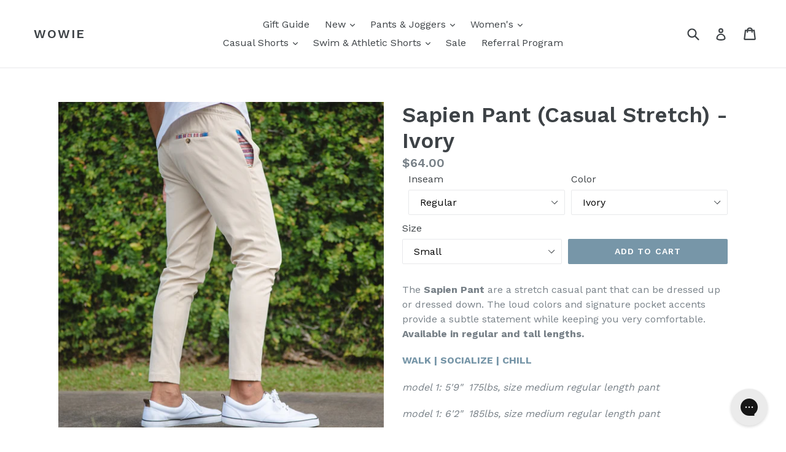

--- FILE ---
content_type: text/html; charset=utf-8
request_url: https://wowielife.com/products/sapien-pant-casual-stretch-ivory
body_size: 32118
content:















<!doctype html>
<!--[if IE 9]> <html class="ie9 no-js" lang="en"> <![endif]-->
<!--[if (gt IE 9)|!(IE)]><!--> <html class="no-js" lang="en"> <!--<![endif]-->
<head>
<link rel='preconnect dns-prefetch' href='https://api.config-security.com/' crossorigin />
<link rel='preconnect dns-prefetch' href='https://conf.config-security.com/' crossorigin />
<link rel='preconnect dns-prefetch' href='https://whale.camera/' crossorigin />
<script>
/* >> TriplePixel :: start*/
window.TriplePixelData={TripleName:"alastair-indeed.myshopify.com",ver:"2.12",plat:"SHOPIFY",isHeadless:false},function(W,H,A,L,E,_,B,N){function O(U,T,P,H,R){void 0===R&&(R=!1),H=new XMLHttpRequest,P?(H.open("POST",U,!0),H.setRequestHeader("Content-Type","text/plain")):H.open("GET",U,!0),H.send(JSON.stringify(P||{})),H.onreadystatechange=function(){4===H.readyState&&200===H.status?(R=H.responseText,U.includes(".txt")?eval(R):P||(N[B]=R)):(299<H.status||H.status<200)&&T&&!R&&(R=!0,O(U,T-1,P))}}if(N=window,!N[H+"sn"]){N[H+"sn"]=1,L=function(){return Date.now().toString(36)+"_"+Math.random().toString(36)};try{A.setItem(H,1+(0|A.getItem(H)||0)),(E=JSON.parse(A.getItem(H+"U")||"[]")).push({u:location.href,r:document.referrer,t:Date.now(),id:L()}),A.setItem(H+"U",JSON.stringify(E))}catch(e){}var i,m,p;A.getItem('"!nC`')||(_=A,A=N,A[H]||(E=A[H]=function(t,e,a){return void 0===a&&(a=[]),"State"==t?E.s:(W=L(),(E._q=E._q||[]).push([W,t,e].concat(a)),W)},E.s="Installed",E._q=[],E.ch=W,B="configSecurityConfModel",N[B]=1,O("https://conf.config-security.com/model",5),i=L(),m=A[atob("c2NyZWVu")],_.setItem("di_pmt_wt",i),p={id:i,action:"profile",avatar:_.getItem("auth-security_rand_salt_"),time:m[atob("d2lkdGg=")]+":"+m[atob("aGVpZ2h0")],host:A.TriplePixelData.TripleName,plat:A.TriplePixelData.plat,url:window.location.href,ref:document.referrer,ver:A.TriplePixelData.ver},O("https://api.config-security.com/event",5,p),O("https://whale.camera/live/dot.txt",5)))}}("","TriplePixel",localStorage);
/* << TriplePixel :: end*/
</script>









  <meta charset="utf-8">
  <meta http-equiv="X-UA-Compatible" content="IE=edge,chrome=1">
  <meta name="viewport" content="width=device-width,initial-scale=1">
  <meta name="theme-color" content="#7796a8">
  <link rel="canonical" href="https://wowielife.com/products/sapien-pant-casual-stretch-ivory">

  <!-- Hotjar Tracking Code for https://wowielife.com/ -->
<script>
    (function(h,o,t,j,a,r){
        h.hj=h.hj||function(){(h.hj.q=h.hj.q||[]).push(arguments)};
        h._hjSettings={hjid:2810388,hjsv:6};
        a=o.getElementsByTagName('head')[0];
        r=o.createElement('script');r.async=1;
        r.src=t+h._hjSettings.hjid+j+h._hjSettings.hjsv;
        a.appendChild(r);
    })(window,document,'https://static.hotjar.com/c/hotjar-','.js?sv=');
</script>
  
  
    <link rel="shortcut icon" href="//wowielife.com/cdn/shop/files/Icon_RGB_3_32x32.png?v=1635548015" type="image/png">
  

  
  <title>
    Sapien Pant (Casual Stretch) - Ivory
    
    
    
      &ndash; Wowie
    
  </title>

  
    <meta name="description" content="The Sapien Pant are a stretch casual pant that can be dressed up or dressed down. The loud colors and signature pocket accents provide a subtle statement while keeping you very comfortable. Available in regular and tall lengths.  WALK | SOCIALIZE | CHILL model 1: 5&#39;9&quot;  175lbs, size medium regular length pant model 1: 6">
  

  <!-- /snippets/social-meta-tags.liquid -->
<meta property="og:site_name" content="Wowie">
<meta property="og:url" content="https://wowielife.com/products/sapien-pant-casual-stretch-ivory">
<meta property="og:title" content="Sapien Pant (Casual Stretch) - Ivory">
<meta property="og:type" content="product">
<meta property="og:description" content="The Sapien Pant are a stretch casual pant that can be dressed up or dressed down. The loud colors and signature pocket accents provide a subtle statement while keeping you very comfortable. Available in regular and tall lengths.  WALK | SOCIALIZE | CHILL model 1: 5&#39;9&quot;  175lbs, size medium regular length pant model 1: 6"><meta property="og:price:amount" content="64.00">
  <meta property="og:price:currency" content="USD"><meta property="og:image" content="http://wowielife.com/cdn/shop/files/SP-Ivory-hero2_1024x1024.jpg?v=1696482615"><meta property="og:image" content="http://wowielife.com/cdn/shop/files/SP-Iv-frontleftw_1024x1024.jpg?v=1696482615"><meta property="og:image" content="http://wowielife.com/cdn/shop/files/SP-ivory-front_1024x1024.jpg?v=1696482615">
<meta property="og:image:secure_url" content="https://wowielife.com/cdn/shop/files/SP-Ivory-hero2_1024x1024.jpg?v=1696482615"><meta property="og:image:secure_url" content="https://wowielife.com/cdn/shop/files/SP-Iv-frontleftw_1024x1024.jpg?v=1696482615"><meta property="og:image:secure_url" content="https://wowielife.com/cdn/shop/files/SP-ivory-front_1024x1024.jpg?v=1696482615">

<meta name="twitter:site" content="@">
<meta name="twitter:card" content="summary_large_image">
<meta name="twitter:title" content="Sapien Pant (Casual Stretch) - Ivory">
<meta name="twitter:description" content="The Sapien Pant are a stretch casual pant that can be dressed up or dressed down. The loud colors and signature pocket accents provide a subtle statement while keeping you very comfortable. Available in regular and tall lengths.  WALK | SOCIALIZE | CHILL model 1: 5&#39;9&quot;  175lbs, size medium regular length pant model 1: 6">


  <link href="//wowielife.com/cdn/shop/t/3/assets/theme.scss.css?v=31270318144001419731696494511" rel="stylesheet" type="text/css" media="all" />
  

  <link href="//fonts.googleapis.com/css?family=Work+Sans:400,700" rel="stylesheet" type="text/css" media="all" />


  

    <link href="//fonts.googleapis.com/css?family=Work+Sans:600" rel="stylesheet" type="text/css" media="all" />
  



  <script>
    var theme = {
      strings: {
        addToCart: "Add to cart",
        soldOut: "Sold out",
        unavailable: "Unavailable",
        showMore: "Show More",
        showLess: "Show Less"
      },
      moneyFormat: "${{amount}}"
    }

    document.documentElement.className = document.documentElement.className.replace('no-js', 'js');
  </script>

  <!--[if (lte IE 9) ]><script src="//wowielife.com/cdn/shop/t/3/assets/match-media.min.js?v=22265819453975888031640032189" type="text/javascript"></script><![endif]-->

  
  
  <!--[if (gt IE 9)|!(IE)]><!--><script src="//wowielife.com/cdn/shop/t/3/assets/lazysizes.js?v=68441465964607740661640032188" async="async"></script><!--<![endif]-->
  <!--[if lte IE 9]><script src="//wowielife.com/cdn/shop/t/3/assets/lazysizes.min.js?v=12013"></script><![endif]-->

  <!--[if (gt IE 9)|!(IE)]><!--><script src="//wowielife.com/cdn/shop/t/3/assets/vendor.js?v=136118274122071307521640032209" defer="defer"></script><!--<![endif]-->
  <!--[if lte IE 9]><script src="//wowielife.com/cdn/shop/t/3/assets/vendor.js?v=136118274122071307521640032209"></script><![endif]-->

  <!--[if (gt IE 9)|!(IE)]><!--><script src="//wowielife.com/cdn/shop/t/3/assets/theme.js?v=133740887074730177661640032202" defer="defer"></script><!--<![endif]-->
  <!--[if lte IE 9]><script src="//wowielife.com/cdn/shop/t/3/assets/theme.js?v=133740887074730177661640032202"></script><![endif]-->

  
  <script>window.performance && window.performance.mark && window.performance.mark('shopify.content_for_header.start');</script><meta name="google-site-verification" content="omSAc5OvTAdOSM2Gedc276dXcE3b_z7Qrv9umTzjjvk">
<meta id="shopify-digital-wallet" name="shopify-digital-wallet" content="/22099963/digital_wallets/dialog">
<meta name="shopify-checkout-api-token" content="75631901247f7b66f84d3e756f10b1b9">
<meta id="in-context-paypal-metadata" data-shop-id="22099963" data-venmo-supported="false" data-environment="production" data-locale="en_US" data-paypal-v4="true" data-currency="USD">
<link rel="alternate" type="application/json+oembed" href="https://wowielife.com/products/sapien-pant-casual-stretch-ivory.oembed">
<script async="async" src="/checkouts/internal/preloads.js?locale=en-US"></script>
<link rel="preconnect" href="https://shop.app" crossorigin="anonymous">
<script async="async" src="https://shop.app/checkouts/internal/preloads.js?locale=en-US&shop_id=22099963" crossorigin="anonymous"></script>
<script id="apple-pay-shop-capabilities" type="application/json">{"shopId":22099963,"countryCode":"US","currencyCode":"USD","merchantCapabilities":["supports3DS"],"merchantId":"gid:\/\/shopify\/Shop\/22099963","merchantName":"Wowie","requiredBillingContactFields":["postalAddress","email"],"requiredShippingContactFields":["postalAddress","email"],"shippingType":"shipping","supportedNetworks":["visa","masterCard","amex","discover","elo","jcb"],"total":{"type":"pending","label":"Wowie","amount":"1.00"},"shopifyPaymentsEnabled":true,"supportsSubscriptions":true}</script>
<script id="shopify-features" type="application/json">{"accessToken":"75631901247f7b66f84d3e756f10b1b9","betas":["rich-media-storefront-analytics"],"domain":"wowielife.com","predictiveSearch":true,"shopId":22099963,"locale":"en"}</script>
<script>var Shopify = Shopify || {};
Shopify.shop = "alastair-indeed.myshopify.com";
Shopify.locale = "en";
Shopify.currency = {"active":"USD","rate":"1.0"};
Shopify.country = "US";
Shopify.theme = {"name":"Original Theme as of 4.19.23","id":120969003117,"schema_name":"Debut","schema_version":"1.4.0","theme_store_id":796,"role":"main"};
Shopify.theme.handle = "null";
Shopify.theme.style = {"id":null,"handle":null};
Shopify.cdnHost = "wowielife.com/cdn";
Shopify.routes = Shopify.routes || {};
Shopify.routes.root = "/";</script>
<script type="module">!function(o){(o.Shopify=o.Shopify||{}).modules=!0}(window);</script>
<script>!function(o){function n(){var o=[];function n(){o.push(Array.prototype.slice.apply(arguments))}return n.q=o,n}var t=o.Shopify=o.Shopify||{};t.loadFeatures=n(),t.autoloadFeatures=n()}(window);</script>
<script>
  window.ShopifyPay = window.ShopifyPay || {};
  window.ShopifyPay.apiHost = "shop.app\/pay";
  window.ShopifyPay.redirectState = null;
</script>
<script id="shop-js-analytics" type="application/json">{"pageType":"product"}</script>
<script defer="defer" async type="module" src="//wowielife.com/cdn/shopifycloud/shop-js/modules/v2/client.init-shop-cart-sync_WVOgQShq.en.esm.js"></script>
<script defer="defer" async type="module" src="//wowielife.com/cdn/shopifycloud/shop-js/modules/v2/chunk.common_C_13GLB1.esm.js"></script>
<script defer="defer" async type="module" src="//wowielife.com/cdn/shopifycloud/shop-js/modules/v2/chunk.modal_CLfMGd0m.esm.js"></script>
<script type="module">
  await import("//wowielife.com/cdn/shopifycloud/shop-js/modules/v2/client.init-shop-cart-sync_WVOgQShq.en.esm.js");
await import("//wowielife.com/cdn/shopifycloud/shop-js/modules/v2/chunk.common_C_13GLB1.esm.js");
await import("//wowielife.com/cdn/shopifycloud/shop-js/modules/v2/chunk.modal_CLfMGd0m.esm.js");

  window.Shopify.SignInWithShop?.initShopCartSync?.({"fedCMEnabled":true,"windoidEnabled":true});

</script>
<script defer="defer" async type="module" src="//wowielife.com/cdn/shopifycloud/shop-js/modules/v2/client.payment-terms_BWmiNN46.en.esm.js"></script>
<script defer="defer" async type="module" src="//wowielife.com/cdn/shopifycloud/shop-js/modules/v2/chunk.common_C_13GLB1.esm.js"></script>
<script defer="defer" async type="module" src="//wowielife.com/cdn/shopifycloud/shop-js/modules/v2/chunk.modal_CLfMGd0m.esm.js"></script>
<script type="module">
  await import("//wowielife.com/cdn/shopifycloud/shop-js/modules/v2/client.payment-terms_BWmiNN46.en.esm.js");
await import("//wowielife.com/cdn/shopifycloud/shop-js/modules/v2/chunk.common_C_13GLB1.esm.js");
await import("//wowielife.com/cdn/shopifycloud/shop-js/modules/v2/chunk.modal_CLfMGd0m.esm.js");

  
</script>
<script>
  window.Shopify = window.Shopify || {};
  if (!window.Shopify.featureAssets) window.Shopify.featureAssets = {};
  window.Shopify.featureAssets['shop-js'] = {"shop-cart-sync":["modules/v2/client.shop-cart-sync_DuR37GeY.en.esm.js","modules/v2/chunk.common_C_13GLB1.esm.js","modules/v2/chunk.modal_CLfMGd0m.esm.js"],"init-fed-cm":["modules/v2/client.init-fed-cm_BucUoe6W.en.esm.js","modules/v2/chunk.common_C_13GLB1.esm.js","modules/v2/chunk.modal_CLfMGd0m.esm.js"],"shop-toast-manager":["modules/v2/client.shop-toast-manager_B0JfrpKj.en.esm.js","modules/v2/chunk.common_C_13GLB1.esm.js","modules/v2/chunk.modal_CLfMGd0m.esm.js"],"init-shop-cart-sync":["modules/v2/client.init-shop-cart-sync_WVOgQShq.en.esm.js","modules/v2/chunk.common_C_13GLB1.esm.js","modules/v2/chunk.modal_CLfMGd0m.esm.js"],"shop-button":["modules/v2/client.shop-button_B_U3bv27.en.esm.js","modules/v2/chunk.common_C_13GLB1.esm.js","modules/v2/chunk.modal_CLfMGd0m.esm.js"],"init-windoid":["modules/v2/client.init-windoid_DuP9q_di.en.esm.js","modules/v2/chunk.common_C_13GLB1.esm.js","modules/v2/chunk.modal_CLfMGd0m.esm.js"],"shop-cash-offers":["modules/v2/client.shop-cash-offers_BmULhtno.en.esm.js","modules/v2/chunk.common_C_13GLB1.esm.js","modules/v2/chunk.modal_CLfMGd0m.esm.js"],"pay-button":["modules/v2/client.pay-button_CrPSEbOK.en.esm.js","modules/v2/chunk.common_C_13GLB1.esm.js","modules/v2/chunk.modal_CLfMGd0m.esm.js"],"init-customer-accounts":["modules/v2/client.init-customer-accounts_jNk9cPYQ.en.esm.js","modules/v2/client.shop-login-button_DJ5ldayH.en.esm.js","modules/v2/chunk.common_C_13GLB1.esm.js","modules/v2/chunk.modal_CLfMGd0m.esm.js"],"avatar":["modules/v2/client.avatar_BTnouDA3.en.esm.js"],"checkout-modal":["modules/v2/client.checkout-modal_pBPyh9w8.en.esm.js","modules/v2/chunk.common_C_13GLB1.esm.js","modules/v2/chunk.modal_CLfMGd0m.esm.js"],"init-shop-for-new-customer-accounts":["modules/v2/client.init-shop-for-new-customer-accounts_BUoCy7a5.en.esm.js","modules/v2/client.shop-login-button_DJ5ldayH.en.esm.js","modules/v2/chunk.common_C_13GLB1.esm.js","modules/v2/chunk.modal_CLfMGd0m.esm.js"],"init-customer-accounts-sign-up":["modules/v2/client.init-customer-accounts-sign-up_CnczCz9H.en.esm.js","modules/v2/client.shop-login-button_DJ5ldayH.en.esm.js","modules/v2/chunk.common_C_13GLB1.esm.js","modules/v2/chunk.modal_CLfMGd0m.esm.js"],"init-shop-email-lookup-coordinator":["modules/v2/client.init-shop-email-lookup-coordinator_CzjY5t9o.en.esm.js","modules/v2/chunk.common_C_13GLB1.esm.js","modules/v2/chunk.modal_CLfMGd0m.esm.js"],"shop-follow-button":["modules/v2/client.shop-follow-button_CsYC63q7.en.esm.js","modules/v2/chunk.common_C_13GLB1.esm.js","modules/v2/chunk.modal_CLfMGd0m.esm.js"],"shop-login-button":["modules/v2/client.shop-login-button_DJ5ldayH.en.esm.js","modules/v2/chunk.common_C_13GLB1.esm.js","modules/v2/chunk.modal_CLfMGd0m.esm.js"],"shop-login":["modules/v2/client.shop-login_B9ccPdmx.en.esm.js","modules/v2/chunk.common_C_13GLB1.esm.js","modules/v2/chunk.modal_CLfMGd0m.esm.js"],"lead-capture":["modules/v2/client.lead-capture_D0K_KgYb.en.esm.js","modules/v2/chunk.common_C_13GLB1.esm.js","modules/v2/chunk.modal_CLfMGd0m.esm.js"],"payment-terms":["modules/v2/client.payment-terms_BWmiNN46.en.esm.js","modules/v2/chunk.common_C_13GLB1.esm.js","modules/v2/chunk.modal_CLfMGd0m.esm.js"]};
</script>
<script>(function() {
  var isLoaded = false;
  function asyncLoad() {
    if (isLoaded) return;
    isLoaded = true;
    var urls = ["\/\/shopify.privy.com\/widget.js?shop=alastair-indeed.myshopify.com","https:\/\/loox.io\/widget\/N1ZVk-NnR5\/loox.1627603395695.js?shop=alastair-indeed.myshopify.com","https:\/\/load.csell.co\/assets\/js\/cross-sell.js?shop=alastair-indeed.myshopify.com","https:\/\/load.csell.co\/assets\/v2\/js\/core\/xsell.js?shop=alastair-indeed.myshopify.com","https:\/\/na.shgcdn3.com\/collector.js?shop=alastair-indeed.myshopify.com","https:\/\/config.gorgias.chat\/bundle-loader\/01GYCCA13KRNCBA6PDQFYS0G0D?source=shopify1click\u0026shop=alastair-indeed.myshopify.com","https:\/\/cdn.hextom.com\/js\/freeshippingbar.js?shop=alastair-indeed.myshopify.com","https:\/\/cdn.rebuyengine.com\/onsite\/js\/rebuy.js?shop=alastair-indeed.myshopify.com","https:\/\/cdn.corso.com\/js\/corso-checkout-plus.js?shop=alastair-indeed.myshopify.com\u0026sfToken=331418334e30dac8a28fcac20c41cfeb\u0026shop=alastair-indeed.myshopify.com","https:\/\/public.9gtb.com\/loader.js?g_cvt_id=96a91500-d22c-45c4-a3ed-e01a6811e2f9\u0026shop=alastair-indeed.myshopify.com"];
    for (var i = 0; i < urls.length; i++) {
      var s = document.createElement('script');
      s.type = 'text/javascript';
      s.async = true;
      s.src = urls[i];
      var x = document.getElementsByTagName('script')[0];
      x.parentNode.insertBefore(s, x);
    }
  };
  if(window.attachEvent) {
    window.attachEvent('onload', asyncLoad);
  } else {
    window.addEventListener('load', asyncLoad, false);
  }
})();</script>
<script id="__st">var __st={"a":22099963,"offset":-25200,"reqid":"c69dc294-8eeb-41d5-8735-1c01033a4d88-1769695394","pageurl":"wowielife.com\/products\/sapien-pant-casual-stretch-ivory","u":"20f9a78ce356","p":"product","rtyp":"product","rid":7095352426605};</script>
<script>window.ShopifyPaypalV4VisibilityTracking = true;</script>
<script id="captcha-bootstrap">!function(){'use strict';const t='contact',e='account',n='new_comment',o=[[t,t],['blogs',n],['comments',n],[t,'customer']],c=[[e,'customer_login'],[e,'guest_login'],[e,'recover_customer_password'],[e,'create_customer']],r=t=>t.map((([t,e])=>`form[action*='/${t}']:not([data-nocaptcha='true']) input[name='form_type'][value='${e}']`)).join(','),a=t=>()=>t?[...document.querySelectorAll(t)].map((t=>t.form)):[];function s(){const t=[...o],e=r(t);return a(e)}const i='password',u='form_key',d=['recaptcha-v3-token','g-recaptcha-response','h-captcha-response',i],f=()=>{try{return window.sessionStorage}catch{return}},m='__shopify_v',_=t=>t.elements[u];function p(t,e,n=!1){try{const o=window.sessionStorage,c=JSON.parse(o.getItem(e)),{data:r}=function(t){const{data:e,action:n}=t;return t[m]||n?{data:e,action:n}:{data:t,action:n}}(c);for(const[e,n]of Object.entries(r))t.elements[e]&&(t.elements[e].value=n);n&&o.removeItem(e)}catch(o){console.error('form repopulation failed',{error:o})}}const l='form_type',E='cptcha';function T(t){t.dataset[E]=!0}const w=window,h=w.document,L='Shopify',v='ce_forms',y='captcha';let A=!1;((t,e)=>{const n=(g='f06e6c50-85a8-45c8-87d0-21a2b65856fe',I='https://cdn.shopify.com/shopifycloud/storefront-forms-hcaptcha/ce_storefront_forms_captcha_hcaptcha.v1.5.2.iife.js',D={infoText:'Protected by hCaptcha',privacyText:'Privacy',termsText:'Terms'},(t,e,n)=>{const o=w[L][v],c=o.bindForm;if(c)return c(t,g,e,D).then(n);var r;o.q.push([[t,g,e,D],n]),r=I,A||(h.body.append(Object.assign(h.createElement('script'),{id:'captcha-provider',async:!0,src:r})),A=!0)});var g,I,D;w[L]=w[L]||{},w[L][v]=w[L][v]||{},w[L][v].q=[],w[L][y]=w[L][y]||{},w[L][y].protect=function(t,e){n(t,void 0,e),T(t)},Object.freeze(w[L][y]),function(t,e,n,w,h,L){const[v,y,A,g]=function(t,e,n){const i=e?o:[],u=t?c:[],d=[...i,...u],f=r(d),m=r(i),_=r(d.filter((([t,e])=>n.includes(e))));return[a(f),a(m),a(_),s()]}(w,h,L),I=t=>{const e=t.target;return e instanceof HTMLFormElement?e:e&&e.form},D=t=>v().includes(t);t.addEventListener('submit',(t=>{const e=I(t);if(!e)return;const n=D(e)&&!e.dataset.hcaptchaBound&&!e.dataset.recaptchaBound,o=_(e),c=g().includes(e)&&(!o||!o.value);(n||c)&&t.preventDefault(),c&&!n&&(function(t){try{if(!f())return;!function(t){const e=f();if(!e)return;const n=_(t);if(!n)return;const o=n.value;o&&e.removeItem(o)}(t);const e=Array.from(Array(32),(()=>Math.random().toString(36)[2])).join('');!function(t,e){_(t)||t.append(Object.assign(document.createElement('input'),{type:'hidden',name:u})),t.elements[u].value=e}(t,e),function(t,e){const n=f();if(!n)return;const o=[...t.querySelectorAll(`input[type='${i}']`)].map((({name:t})=>t)),c=[...d,...o],r={};for(const[a,s]of new FormData(t).entries())c.includes(a)||(r[a]=s);n.setItem(e,JSON.stringify({[m]:1,action:t.action,data:r}))}(t,e)}catch(e){console.error('failed to persist form',e)}}(e),e.submit())}));const S=(t,e)=>{t&&!t.dataset[E]&&(n(t,e.some((e=>e===t))),T(t))};for(const o of['focusin','change'])t.addEventListener(o,(t=>{const e=I(t);D(e)&&S(e,y())}));const B=e.get('form_key'),M=e.get(l),P=B&&M;t.addEventListener('DOMContentLoaded',(()=>{const t=y();if(P)for(const e of t)e.elements[l].value===M&&p(e,B);[...new Set([...A(),...v().filter((t=>'true'===t.dataset.shopifyCaptcha))])].forEach((e=>S(e,t)))}))}(h,new URLSearchParams(w.location.search),n,t,e,['guest_login'])})(!0,!0)}();</script>
<script integrity="sha256-4kQ18oKyAcykRKYeNunJcIwy7WH5gtpwJnB7kiuLZ1E=" data-source-attribution="shopify.loadfeatures" defer="defer" src="//wowielife.com/cdn/shopifycloud/storefront/assets/storefront/load_feature-a0a9edcb.js" crossorigin="anonymous"></script>
<script crossorigin="anonymous" defer="defer" src="//wowielife.com/cdn/shopifycloud/storefront/assets/shopify_pay/storefront-65b4c6d7.js?v=20250812"></script>
<script data-source-attribution="shopify.dynamic_checkout.dynamic.init">var Shopify=Shopify||{};Shopify.PaymentButton=Shopify.PaymentButton||{isStorefrontPortableWallets:!0,init:function(){window.Shopify.PaymentButton.init=function(){};var t=document.createElement("script");t.src="https://wowielife.com/cdn/shopifycloud/portable-wallets/latest/portable-wallets.en.js",t.type="module",document.head.appendChild(t)}};
</script>
<script data-source-attribution="shopify.dynamic_checkout.buyer_consent">
  function portableWalletsHideBuyerConsent(e){var t=document.getElementById("shopify-buyer-consent"),n=document.getElementById("shopify-subscription-policy-button");t&&n&&(t.classList.add("hidden"),t.setAttribute("aria-hidden","true"),n.removeEventListener("click",e))}function portableWalletsShowBuyerConsent(e){var t=document.getElementById("shopify-buyer-consent"),n=document.getElementById("shopify-subscription-policy-button");t&&n&&(t.classList.remove("hidden"),t.removeAttribute("aria-hidden"),n.addEventListener("click",e))}window.Shopify?.PaymentButton&&(window.Shopify.PaymentButton.hideBuyerConsent=portableWalletsHideBuyerConsent,window.Shopify.PaymentButton.showBuyerConsent=portableWalletsShowBuyerConsent);
</script>
<script data-source-attribution="shopify.dynamic_checkout.cart.bootstrap">document.addEventListener("DOMContentLoaded",(function(){function t(){return document.querySelector("shopify-accelerated-checkout-cart, shopify-accelerated-checkout")}if(t())Shopify.PaymentButton.init();else{new MutationObserver((function(e,n){t()&&(Shopify.PaymentButton.init(),n.disconnect())})).observe(document.body,{childList:!0,subtree:!0})}}));
</script>
<link id="shopify-accelerated-checkout-styles" rel="stylesheet" media="screen" href="https://wowielife.com/cdn/shopifycloud/portable-wallets/latest/accelerated-checkout-backwards-compat.css" crossorigin="anonymous">
<style id="shopify-accelerated-checkout-cart">
        #shopify-buyer-consent {
  margin-top: 1em;
  display: inline-block;
  width: 100%;
}

#shopify-buyer-consent.hidden {
  display: none;
}

#shopify-subscription-policy-button {
  background: none;
  border: none;
  padding: 0;
  text-decoration: underline;
  font-size: inherit;
  cursor: pointer;
}

#shopify-subscription-policy-button::before {
  box-shadow: none;
}

      </style>

<script>window.performance && window.performance.mark && window.performance.mark('shopify.content_for_header.end');</script>
  





  <script type="text/javascript">
    
      window.__shgMoneyFormat = window.__shgMoneyFormat || {"USD":{"currency":"USD","currency_symbol":"$","currency_symbol_location":"left","decimal_places":2,"decimal_separator":".","thousands_separator":","}};
    
    window.__shgCurrentCurrencyCode = window.__shgCurrentCurrencyCode || {
      currency: "USD",
      currency_symbol: "$",
      decimal_separator: ".",
      thousands_separator: ",",
      decimal_places: 2,
      currency_symbol_location: "left"
    };
  </script>




	<script>var loox_global_hash = '1769656879645';</script><script>var loox_pop_active = true;var loox_pop_display = {"home_page":true,"product_page":true,"cart_page":true,"other_pages":true};</script><style>.loox-reviews-default { max-width: 1200px; margin: 0 auto; }.loox-rating .loox-icon { color:#6ebcc4; }
:root { --lxs-rating-icon-color: #6ebcc4; }</style>

  

<script type="text/javascript">
  
    window.SHG_CUSTOMER = null;
  
</script>







<!-- BEGIN app block: shopify://apps/klaviyo-email-marketing-sms/blocks/klaviyo-onsite-embed/2632fe16-c075-4321-a88b-50b567f42507 -->












  <script async src="https://static.klaviyo.com/onsite/js/U7YC5A/klaviyo.js?company_id=U7YC5A"></script>
  <script>!function(){if(!window.klaviyo){window._klOnsite=window._klOnsite||[];try{window.klaviyo=new Proxy({},{get:function(n,i){return"push"===i?function(){var n;(n=window._klOnsite).push.apply(n,arguments)}:function(){for(var n=arguments.length,o=new Array(n),w=0;w<n;w++)o[w]=arguments[w];var t="function"==typeof o[o.length-1]?o.pop():void 0,e=new Promise((function(n){window._klOnsite.push([i].concat(o,[function(i){t&&t(i),n(i)}]))}));return e}}})}catch(n){window.klaviyo=window.klaviyo||[],window.klaviyo.push=function(){var n;(n=window._klOnsite).push.apply(n,arguments)}}}}();</script>

  
    <script id="viewed_product">
      if (item == null) {
        var _learnq = _learnq || [];

        var MetafieldReviews = null
        var MetafieldYotpoRating = null
        var MetafieldYotpoCount = null
        var MetafieldLooxRating = null
        var MetafieldLooxCount = null
        var okendoProduct = null
        var okendoProductReviewCount = null
        var okendoProductReviewAverageValue = null
        try {
          // The following fields are used for Customer Hub recently viewed in order to add reviews.
          // This information is not part of __kla_viewed. Instead, it is part of __kla_viewed_reviewed_items
          MetafieldReviews = {"rating":{"scale_min":"1.0","scale_max":"5.0","value":"4.5"},"rating_count":578};
          MetafieldYotpoRating = null
          MetafieldYotpoCount = null
          MetafieldLooxRating = "4.5"
          MetafieldLooxCount = 578

          okendoProduct = null
          // If the okendo metafield is not legacy, it will error, which then requires the new json formatted data
          if (okendoProduct && 'error' in okendoProduct) {
            okendoProduct = null
          }
          okendoProductReviewCount = okendoProduct ? okendoProduct.reviewCount : null
          okendoProductReviewAverageValue = okendoProduct ? okendoProduct.reviewAverageValue : null
        } catch (error) {
          console.error('Error in Klaviyo onsite reviews tracking:', error);
        }

        var item = {
          Name: "Sapien Pant (Casual Stretch) - Ivory",
          ProductID: 7095352426605,
          Categories: ["All Wowie Gear","Fall \u0026 Winter","Fall Small Biz Sale","Gifts For Him","Pants \u0026 Joggers","Sapien Pant - Casual Stretch"],
          ImageURL: "https://wowielife.com/cdn/shop/files/SP-Ivory-hero2_grande.jpg?v=1696482615",
          URL: "https://wowielife.com/products/sapien-pant-casual-stretch-ivory",
          Brand: "Wowie",
          Price: "$64.00",
          Value: "64.00",
          CompareAtPrice: "$0.00"
        };
        _learnq.push(['track', 'Viewed Product', item]);
        _learnq.push(['trackViewedItem', {
          Title: item.Name,
          ItemId: item.ProductID,
          Categories: item.Categories,
          ImageUrl: item.ImageURL,
          Url: item.URL,
          Metadata: {
            Brand: item.Brand,
            Price: item.Price,
            Value: item.Value,
            CompareAtPrice: item.CompareAtPrice
          },
          metafields:{
            reviews: MetafieldReviews,
            yotpo:{
              rating: MetafieldYotpoRating,
              count: MetafieldYotpoCount,
            },
            loox:{
              rating: MetafieldLooxRating,
              count: MetafieldLooxCount,
            },
            okendo: {
              rating: okendoProductReviewAverageValue,
              count: okendoProductReviewCount,
            }
          }
        }]);
      }
    </script>
  




  <script>
    window.klaviyoReviewsProductDesignMode = false
  </script>







<!-- END app block --><!-- BEGIN app block: shopify://apps/triplewhale/blocks/triple_pixel_snippet/483d496b-3f1a-4609-aea7-8eee3b6b7a2a --><link rel='preconnect dns-prefetch' href='https://api.config-security.com/' crossorigin />
<link rel='preconnect dns-prefetch' href='https://conf.config-security.com/' crossorigin />
<script>
/* >> TriplePixel :: start*/
window.TriplePixelData={TripleName:"alastair-indeed.myshopify.com",ver:"2.16",plat:"SHOPIFY",isHeadless:false,src:'SHOPIFY_EXT',product:{id:"7095352426605",name:`Sapien Pant (Casual Stretch) - Ivory`,price:"64.00",variant:"40740255531117"},search:"",collection:"",cart:"",template:"product",curr:"USD" || "USD"},function(W,H,A,L,E,_,B,N){function O(U,T,P,H,R){void 0===R&&(R=!1),H=new XMLHttpRequest,P?(H.open("POST",U,!0),H.setRequestHeader("Content-Type","text/plain")):H.open("GET",U,!0),H.send(JSON.stringify(P||{})),H.onreadystatechange=function(){4===H.readyState&&200===H.status?(R=H.responseText,U.includes("/first")?eval(R):P||(N[B]=R)):(299<H.status||H.status<200)&&T&&!R&&(R=!0,O(U,T-1,P))}}if(N=window,!N[H+"sn"]){N[H+"sn"]=1,L=function(){return Date.now().toString(36)+"_"+Math.random().toString(36)};try{A.setItem(H,1+(0|A.getItem(H)||0)),(E=JSON.parse(A.getItem(H+"U")||"[]")).push({u:location.href,r:document.referrer,t:Date.now(),id:L()}),A.setItem(H+"U",JSON.stringify(E))}catch(e){}var i,m,p;A.getItem('"!nC`')||(_=A,A=N,A[H]||(E=A[H]=function(t,e,i){return void 0===i&&(i=[]),"State"==t?E.s:(W=L(),(E._q=E._q||[]).push([W,t,e].concat(i)),W)},E.s="Installed",E._q=[],E.ch=W,B="configSecurityConfModel",N[B]=1,O("https://conf.config-security.com/model",5),i=L(),m=A[atob("c2NyZWVu")],_.setItem("di_pmt_wt",i),p={id:i,action:"profile",avatar:_.getItem("auth-security_rand_salt_"),time:m[atob("d2lkdGg=")]+":"+m[atob("aGVpZ2h0")],host:A.TriplePixelData.TripleName,plat:A.TriplePixelData.plat,url:window.location.href.slice(0,500),ref:document.referrer,ver:A.TriplePixelData.ver},O("https://api.config-security.com/event",5,p),O("https://api.config-security.com/first?host=".concat(p.host,"&plat=").concat(p.plat),5)))}}("","TriplePixel",localStorage);
/* << TriplePixel :: end*/
</script>



<!-- END app block --><!-- BEGIN app block: shopify://apps/userway-website-accessibility/blocks/uw-widget-extension/bc2d8a34-1a37-451b-ab1a-271bc4e9daa7 -->




<script type="text/javascript" async="" src="https://cdn.userway.org/widget.js?account=4OV1WE0uUs&amp;platfAppInstalledSiteId=3325495&amp;shop=wowielife.com"></script>

<!-- END app block --><link href="https://monorail-edge.shopifysvc.com" rel="dns-prefetch">
<script>(function(){if ("sendBeacon" in navigator && "performance" in window) {try {var session_token_from_headers = performance.getEntriesByType('navigation')[0].serverTiming.find(x => x.name == '_s').description;} catch {var session_token_from_headers = undefined;}var session_cookie_matches = document.cookie.match(/_shopify_s=([^;]*)/);var session_token_from_cookie = session_cookie_matches && session_cookie_matches.length === 2 ? session_cookie_matches[1] : "";var session_token = session_token_from_headers || session_token_from_cookie || "";function handle_abandonment_event(e) {var entries = performance.getEntries().filter(function(entry) {return /monorail-edge.shopifysvc.com/.test(entry.name);});if (!window.abandonment_tracked && entries.length === 0) {window.abandonment_tracked = true;var currentMs = Date.now();var navigation_start = performance.timing.navigationStart;var payload = {shop_id: 22099963,url: window.location.href,navigation_start,duration: currentMs - navigation_start,session_token,page_type: "product"};window.navigator.sendBeacon("https://monorail-edge.shopifysvc.com/v1/produce", JSON.stringify({schema_id: "online_store_buyer_site_abandonment/1.1",payload: payload,metadata: {event_created_at_ms: currentMs,event_sent_at_ms: currentMs}}));}}window.addEventListener('pagehide', handle_abandonment_event);}}());</script>
<script id="web-pixels-manager-setup">(function e(e,d,r,n,o){if(void 0===o&&(o={}),!Boolean(null===(a=null===(i=window.Shopify)||void 0===i?void 0:i.analytics)||void 0===a?void 0:a.replayQueue)){var i,a;window.Shopify=window.Shopify||{};var t=window.Shopify;t.analytics=t.analytics||{};var s=t.analytics;s.replayQueue=[],s.publish=function(e,d,r){return s.replayQueue.push([e,d,r]),!0};try{self.performance.mark("wpm:start")}catch(e){}var l=function(){var e={modern:/Edge?\/(1{2}[4-9]|1[2-9]\d|[2-9]\d{2}|\d{4,})\.\d+(\.\d+|)|Firefox\/(1{2}[4-9]|1[2-9]\d|[2-9]\d{2}|\d{4,})\.\d+(\.\d+|)|Chrom(ium|e)\/(9{2}|\d{3,})\.\d+(\.\d+|)|(Maci|X1{2}).+ Version\/(15\.\d+|(1[6-9]|[2-9]\d|\d{3,})\.\d+)([,.]\d+|)( \(\w+\)|)( Mobile\/\w+|) Safari\/|Chrome.+OPR\/(9{2}|\d{3,})\.\d+\.\d+|(CPU[ +]OS|iPhone[ +]OS|CPU[ +]iPhone|CPU IPhone OS|CPU iPad OS)[ +]+(15[._]\d+|(1[6-9]|[2-9]\d|\d{3,})[._]\d+)([._]\d+|)|Android:?[ /-](13[3-9]|1[4-9]\d|[2-9]\d{2}|\d{4,})(\.\d+|)(\.\d+|)|Android.+Firefox\/(13[5-9]|1[4-9]\d|[2-9]\d{2}|\d{4,})\.\d+(\.\d+|)|Android.+Chrom(ium|e)\/(13[3-9]|1[4-9]\d|[2-9]\d{2}|\d{4,})\.\d+(\.\d+|)|SamsungBrowser\/([2-9]\d|\d{3,})\.\d+/,legacy:/Edge?\/(1[6-9]|[2-9]\d|\d{3,})\.\d+(\.\d+|)|Firefox\/(5[4-9]|[6-9]\d|\d{3,})\.\d+(\.\d+|)|Chrom(ium|e)\/(5[1-9]|[6-9]\d|\d{3,})\.\d+(\.\d+|)([\d.]+$|.*Safari\/(?![\d.]+ Edge\/[\d.]+$))|(Maci|X1{2}).+ Version\/(10\.\d+|(1[1-9]|[2-9]\d|\d{3,})\.\d+)([,.]\d+|)( \(\w+\)|)( Mobile\/\w+|) Safari\/|Chrome.+OPR\/(3[89]|[4-9]\d|\d{3,})\.\d+\.\d+|(CPU[ +]OS|iPhone[ +]OS|CPU[ +]iPhone|CPU IPhone OS|CPU iPad OS)[ +]+(10[._]\d+|(1[1-9]|[2-9]\d|\d{3,})[._]\d+)([._]\d+|)|Android:?[ /-](13[3-9]|1[4-9]\d|[2-9]\d{2}|\d{4,})(\.\d+|)(\.\d+|)|Mobile Safari.+OPR\/([89]\d|\d{3,})\.\d+\.\d+|Android.+Firefox\/(13[5-9]|1[4-9]\d|[2-9]\d{2}|\d{4,})\.\d+(\.\d+|)|Android.+Chrom(ium|e)\/(13[3-9]|1[4-9]\d|[2-9]\d{2}|\d{4,})\.\d+(\.\d+|)|Android.+(UC? ?Browser|UCWEB|U3)[ /]?(15\.([5-9]|\d{2,})|(1[6-9]|[2-9]\d|\d{3,})\.\d+)\.\d+|SamsungBrowser\/(5\.\d+|([6-9]|\d{2,})\.\d+)|Android.+MQ{2}Browser\/(14(\.(9|\d{2,})|)|(1[5-9]|[2-9]\d|\d{3,})(\.\d+|))(\.\d+|)|K[Aa][Ii]OS\/(3\.\d+|([4-9]|\d{2,})\.\d+)(\.\d+|)/},d=e.modern,r=e.legacy,n=navigator.userAgent;return n.match(d)?"modern":n.match(r)?"legacy":"unknown"}(),u="modern"===l?"modern":"legacy",c=(null!=n?n:{modern:"",legacy:""})[u],f=function(e){return[e.baseUrl,"/wpm","/b",e.hashVersion,"modern"===e.buildTarget?"m":"l",".js"].join("")}({baseUrl:d,hashVersion:r,buildTarget:u}),m=function(e){var d=e.version,r=e.bundleTarget,n=e.surface,o=e.pageUrl,i=e.monorailEndpoint;return{emit:function(e){var a=e.status,t=e.errorMsg,s=(new Date).getTime(),l=JSON.stringify({metadata:{event_sent_at_ms:s},events:[{schema_id:"web_pixels_manager_load/3.1",payload:{version:d,bundle_target:r,page_url:o,status:a,surface:n,error_msg:t},metadata:{event_created_at_ms:s}}]});if(!i)return console&&console.warn&&console.warn("[Web Pixels Manager] No Monorail endpoint provided, skipping logging."),!1;try{return self.navigator.sendBeacon.bind(self.navigator)(i,l)}catch(e){}var u=new XMLHttpRequest;try{return u.open("POST",i,!0),u.setRequestHeader("Content-Type","text/plain"),u.send(l),!0}catch(e){return console&&console.warn&&console.warn("[Web Pixels Manager] Got an unhandled error while logging to Monorail."),!1}}}}({version:r,bundleTarget:l,surface:e.surface,pageUrl:self.location.href,monorailEndpoint:e.monorailEndpoint});try{o.browserTarget=l,function(e){var d=e.src,r=e.async,n=void 0===r||r,o=e.onload,i=e.onerror,a=e.sri,t=e.scriptDataAttributes,s=void 0===t?{}:t,l=document.createElement("script"),u=document.querySelector("head"),c=document.querySelector("body");if(l.async=n,l.src=d,a&&(l.integrity=a,l.crossOrigin="anonymous"),s)for(var f in s)if(Object.prototype.hasOwnProperty.call(s,f))try{l.dataset[f]=s[f]}catch(e){}if(o&&l.addEventListener("load",o),i&&l.addEventListener("error",i),u)u.appendChild(l);else{if(!c)throw new Error("Did not find a head or body element to append the script");c.appendChild(l)}}({src:f,async:!0,onload:function(){if(!function(){var e,d;return Boolean(null===(d=null===(e=window.Shopify)||void 0===e?void 0:e.analytics)||void 0===d?void 0:d.initialized)}()){var d=window.webPixelsManager.init(e)||void 0;if(d){var r=window.Shopify.analytics;r.replayQueue.forEach((function(e){var r=e[0],n=e[1],o=e[2];d.publishCustomEvent(r,n,o)})),r.replayQueue=[],r.publish=d.publishCustomEvent,r.visitor=d.visitor,r.initialized=!0}}},onerror:function(){return m.emit({status:"failed",errorMsg:"".concat(f," has failed to load")})},sri:function(e){var d=/^sha384-[A-Za-z0-9+/=]+$/;return"string"==typeof e&&d.test(e)}(c)?c:"",scriptDataAttributes:o}),m.emit({status:"loading"})}catch(e){m.emit({status:"failed",errorMsg:(null==e?void 0:e.message)||"Unknown error"})}}})({shopId: 22099963,storefrontBaseUrl: "https://wowielife.com",extensionsBaseUrl: "https://extensions.shopifycdn.com/cdn/shopifycloud/web-pixels-manager",monorailEndpoint: "https://monorail-edge.shopifysvc.com/unstable/produce_batch",surface: "storefront-renderer",enabledBetaFlags: ["2dca8a86"],webPixelsConfigList: [{"id":"1630994541","configuration":"{\"accountID\":\"U7YC5A\",\"webPixelConfig\":\"eyJlbmFibGVBZGRlZFRvQ2FydEV2ZW50cyI6IHRydWV9\"}","eventPayloadVersion":"v1","runtimeContext":"STRICT","scriptVersion":"524f6c1ee37bacdca7657a665bdca589","type":"APP","apiClientId":123074,"privacyPurposes":["ANALYTICS","MARKETING"],"dataSharingAdjustments":{"protectedCustomerApprovalScopes":["read_customer_address","read_customer_email","read_customer_name","read_customer_personal_data","read_customer_phone"]}},{"id":"1274314861","configuration":"{}","eventPayloadVersion":"v1","runtimeContext":"STRICT","scriptVersion":"705479d021859bdf9cd4598589a4acf4","type":"APP","apiClientId":30400643073,"privacyPurposes":["ANALYTICS"],"dataSharingAdjustments":{"protectedCustomerApprovalScopes":["read_customer_address","read_customer_email","read_customer_name","read_customer_personal_data","read_customer_phone"]}},{"id":"718012525","configuration":"{\"shopId\":\"alastair-indeed.myshopify.com\"}","eventPayloadVersion":"v1","runtimeContext":"STRICT","scriptVersion":"674c31de9c131805829c42a983792da6","type":"APP","apiClientId":2753413,"privacyPurposes":["ANALYTICS","MARKETING","SALE_OF_DATA"],"dataSharingAdjustments":{"protectedCustomerApprovalScopes":["read_customer_address","read_customer_email","read_customer_name","read_customer_personal_data","read_customer_phone"]}},{"id":"300154989","configuration":"{\"config\":\"{\\\"pixel_id\\\":\\\"G-PTSHL0T4WC\\\",\\\"target_country\\\":\\\"US\\\",\\\"gtag_events\\\":[{\\\"type\\\":\\\"begin_checkout\\\",\\\"action_label\\\":[\\\"G-PTSHL0T4WC\\\",\\\"AW-393994464\\\/_FOoCIighv4BEODB77sB\\\"]},{\\\"type\\\":\\\"search\\\",\\\"action_label\\\":[\\\"G-PTSHL0T4WC\\\",\\\"AW-393994464\\\/qLryCIughv4BEODB77sB\\\"]},{\\\"type\\\":\\\"view_item\\\",\\\"action_label\\\":[\\\"G-PTSHL0T4WC\\\",\\\"AW-393994464\\\/9UMZCIKghv4BEODB77sB\\\",\\\"MC-L7EBKQTL54\\\"]},{\\\"type\\\":\\\"purchase\\\",\\\"action_label\\\":[\\\"G-PTSHL0T4WC\\\",\\\"AW-393994464\\\/UhaICP-fhv4BEODB77sB\\\",\\\"MC-L7EBKQTL54\\\"]},{\\\"type\\\":\\\"page_view\\\",\\\"action_label\\\":[\\\"G-PTSHL0T4WC\\\",\\\"AW-393994464\\\/luyvCPyfhv4BEODB77sB\\\",\\\"MC-L7EBKQTL54\\\"]},{\\\"type\\\":\\\"add_payment_info\\\",\\\"action_label\\\":[\\\"G-PTSHL0T4WC\\\",\\\"AW-393994464\\\/WeoMCI6ghv4BEODB77sB\\\"]},{\\\"type\\\":\\\"add_to_cart\\\",\\\"action_label\\\":[\\\"G-PTSHL0T4WC\\\",\\\"AW-393994464\\\/TlC5CIWghv4BEODB77sB\\\"]}],\\\"enable_monitoring_mode\\\":false}\"}","eventPayloadVersion":"v1","runtimeContext":"OPEN","scriptVersion":"b2a88bafab3e21179ed38636efcd8a93","type":"APP","apiClientId":1780363,"privacyPurposes":[],"dataSharingAdjustments":{"protectedCustomerApprovalScopes":["read_customer_address","read_customer_email","read_customer_name","read_customer_personal_data","read_customer_phone"]}},{"id":"144408685","configuration":"{\"pixel_id\":\"751712318905437\",\"pixel_type\":\"facebook_pixel\",\"metaapp_system_user_token\":\"-\"}","eventPayloadVersion":"v1","runtimeContext":"OPEN","scriptVersion":"ca16bc87fe92b6042fbaa3acc2fbdaa6","type":"APP","apiClientId":2329312,"privacyPurposes":["ANALYTICS","MARKETING","SALE_OF_DATA"],"dataSharingAdjustments":{"protectedCustomerApprovalScopes":["read_customer_address","read_customer_email","read_customer_name","read_customer_personal_data","read_customer_phone"]}},{"id":"5668973","configuration":"{\"myshopifyDomain\":\"alastair-indeed.myshopify.com\"}","eventPayloadVersion":"v1","runtimeContext":"STRICT","scriptVersion":"23b97d18e2aa74363140dc29c9284e87","type":"APP","apiClientId":2775569,"privacyPurposes":["ANALYTICS","MARKETING","SALE_OF_DATA"],"dataSharingAdjustments":{"protectedCustomerApprovalScopes":["read_customer_address","read_customer_email","read_customer_name","read_customer_phone","read_customer_personal_data"]}},{"id":"3211373","configuration":"{\"pixelId\":\"47110b5c-a437-4378-aa35-edba08ed4675\"}","eventPayloadVersion":"v1","runtimeContext":"STRICT","scriptVersion":"c119f01612c13b62ab52809eb08154bb","type":"APP","apiClientId":2556259,"privacyPurposes":["ANALYTICS","MARKETING","SALE_OF_DATA"],"dataSharingAdjustments":{"protectedCustomerApprovalScopes":["read_customer_address","read_customer_email","read_customer_name","read_customer_personal_data","read_customer_phone"]}},{"id":"shopify-app-pixel","configuration":"{}","eventPayloadVersion":"v1","runtimeContext":"STRICT","scriptVersion":"0450","apiClientId":"shopify-pixel","type":"APP","privacyPurposes":["ANALYTICS","MARKETING"]},{"id":"shopify-custom-pixel","eventPayloadVersion":"v1","runtimeContext":"LAX","scriptVersion":"0450","apiClientId":"shopify-pixel","type":"CUSTOM","privacyPurposes":["ANALYTICS","MARKETING"]}],isMerchantRequest: false,initData: {"shop":{"name":"Wowie","paymentSettings":{"currencyCode":"USD"},"myshopifyDomain":"alastair-indeed.myshopify.com","countryCode":"US","storefrontUrl":"https:\/\/wowielife.com"},"customer":null,"cart":null,"checkout":null,"productVariants":[{"price":{"amount":64.0,"currencyCode":"USD"},"product":{"title":"Sapien Pant (Casual Stretch) - Ivory","vendor":"Wowie","id":"7095352426605","untranslatedTitle":"Sapien Pant (Casual Stretch) - Ivory","url":"\/products\/sapien-pant-casual-stretch-ivory","type":"Casual Fashion"},"id":"40740255531117","image":{"src":"\/\/wowielife.com\/cdn\/shop\/files\/SP-Ivory-hero2.jpg?v=1696482615"},"sku":"P1000-IVO-00S","title":"Regular \/ Ivory \/ Small","untranslatedTitle":"Regular \/ Ivory \/ Small"},{"price":{"amount":64.0,"currencyCode":"USD"},"product":{"title":"Sapien Pant (Casual Stretch) - Ivory","vendor":"Wowie","id":"7095352426605","untranslatedTitle":"Sapien Pant (Casual Stretch) - Ivory","url":"\/products\/sapien-pant-casual-stretch-ivory","type":"Casual Fashion"},"id":"40740255563885","image":{"src":"\/\/wowielife.com\/cdn\/shop\/files\/SP-ivory-front.jpg?v=1696482615"},"sku":"P1000-IVO-00M","title":"Regular \/ Ivory \/ Medium","untranslatedTitle":"Regular \/ Ivory \/ Medium"},{"price":{"amount":64.0,"currencyCode":"USD"},"product":{"title":"Sapien Pant (Casual Stretch) - Ivory","vendor":"Wowie","id":"7095352426605","untranslatedTitle":"Sapien Pant (Casual Stretch) - Ivory","url":"\/products\/sapien-pant-casual-stretch-ivory","type":"Casual Fashion"},"id":"40740255596653","image":{"src":"\/\/wowielife.com\/cdn\/shop\/files\/SP-iv-herow.jpg?v=1696482615"},"sku":"P1000-IVO-00L","title":"Regular \/ Ivory \/ Large","untranslatedTitle":"Regular \/ Ivory \/ Large"},{"price":{"amount":64.0,"currencyCode":"USD"},"product":{"title":"Sapien Pant (Casual Stretch) - Ivory","vendor":"Wowie","id":"7095352426605","untranslatedTitle":"Sapien Pant (Casual Stretch) - Ivory","url":"\/products\/sapien-pant-casual-stretch-ivory","type":"Casual Fashion"},"id":"40740255629421","image":{"src":"\/\/wowielife.com\/cdn\/shop\/files\/SP-Iv-frontleftw.jpg?v=1696482615"},"sku":"P1000-IVO-00XL","title":"Regular \/ Ivory \/ XL","untranslatedTitle":"Regular \/ Ivory \/ XL"},{"price":{"amount":64.0,"currencyCode":"USD"},"product":{"title":"Sapien Pant (Casual Stretch) - Ivory","vendor":"Wowie","id":"7095352426605","untranslatedTitle":"Sapien Pant (Casual Stretch) - Ivory","url":"\/products\/sapien-pant-casual-stretch-ivory","type":"Casual Fashion"},"id":"41864721072237","image":{"src":"\/\/wowielife.com\/cdn\/shop\/files\/SP-iv-herow.jpg?v=1696482615"},"sku":"P1000T-IVO-00S","title":"Tall \/ Ivory \/ Small","untranslatedTitle":"Tall \/ Ivory \/ Small"},{"price":{"amount":64.0,"currencyCode":"USD"},"product":{"title":"Sapien Pant (Casual Stretch) - Ivory","vendor":"Wowie","id":"7095352426605","untranslatedTitle":"Sapien Pant (Casual Stretch) - Ivory","url":"\/products\/sapien-pant-casual-stretch-ivory","type":"Casual Fashion"},"id":"41864721105005","image":{"src":"\/\/wowielife.com\/cdn\/shop\/files\/SP-Iv-frontleftw.jpg?v=1696482615"},"sku":"P1000T-IVO-00M","title":"Tall \/ Ivory \/ Medium","untranslatedTitle":"Tall \/ Ivory \/ Medium"},{"price":{"amount":64.0,"currencyCode":"USD"},"product":{"title":"Sapien Pant (Casual Stretch) - Ivory","vendor":"Wowie","id":"7095352426605","untranslatedTitle":"Sapien Pant (Casual Stretch) - Ivory","url":"\/products\/sapien-pant-casual-stretch-ivory","type":"Casual Fashion"},"id":"41864721137773","image":{"src":"\/\/wowielife.com\/cdn\/shop\/files\/Sp-iv-frontw.jpg?v=1696482615"},"sku":"P1000T-IVO-00L","title":"Tall \/ Ivory \/ Large","untranslatedTitle":"Tall \/ Ivory \/ Large"},{"price":{"amount":64.0,"currencyCode":"USD"},"product":{"title":"Sapien Pant (Casual Stretch) - Ivory","vendor":"Wowie","id":"7095352426605","untranslatedTitle":"Sapien Pant (Casual Stretch) - Ivory","url":"\/products\/sapien-pant-casual-stretch-ivory","type":"Casual Fashion"},"id":"41864721170541","image":{"src":"\/\/wowielife.com\/cdn\/shop\/files\/Sp-iv-backw.jpg?v=1696482615"},"sku":"P1000T-IVO-00XL","title":"Tall \/ Ivory \/ XL","untranslatedTitle":"Tall \/ Ivory \/ XL"}],"purchasingCompany":null},},"https://wowielife.com/cdn","1d2a099fw23dfb22ep557258f5m7a2edbae",{"modern":"","legacy":""},{"shopId":"22099963","storefrontBaseUrl":"https:\/\/wowielife.com","extensionBaseUrl":"https:\/\/extensions.shopifycdn.com\/cdn\/shopifycloud\/web-pixels-manager","surface":"storefront-renderer","enabledBetaFlags":"[\"2dca8a86\"]","isMerchantRequest":"false","hashVersion":"1d2a099fw23dfb22ep557258f5m7a2edbae","publish":"custom","events":"[[\"page_viewed\",{}],[\"product_viewed\",{\"productVariant\":{\"price\":{\"amount\":64.0,\"currencyCode\":\"USD\"},\"product\":{\"title\":\"Sapien Pant (Casual Stretch) - Ivory\",\"vendor\":\"Wowie\",\"id\":\"7095352426605\",\"untranslatedTitle\":\"Sapien Pant (Casual Stretch) - Ivory\",\"url\":\"\/products\/sapien-pant-casual-stretch-ivory\",\"type\":\"Casual Fashion\"},\"id\":\"40740255531117\",\"image\":{\"src\":\"\/\/wowielife.com\/cdn\/shop\/files\/SP-Ivory-hero2.jpg?v=1696482615\"},\"sku\":\"P1000-IVO-00S\",\"title\":\"Regular \/ Ivory \/ Small\",\"untranslatedTitle\":\"Regular \/ Ivory \/ Small\"}}]]"});</script><script>
  window.ShopifyAnalytics = window.ShopifyAnalytics || {};
  window.ShopifyAnalytics.meta = window.ShopifyAnalytics.meta || {};
  window.ShopifyAnalytics.meta.currency = 'USD';
  var meta = {"product":{"id":7095352426605,"gid":"gid:\/\/shopify\/Product\/7095352426605","vendor":"Wowie","type":"Casual Fashion","handle":"sapien-pant-casual-stretch-ivory","variants":[{"id":40740255531117,"price":6400,"name":"Sapien Pant (Casual Stretch) - Ivory - Regular \/ Ivory \/ Small","public_title":"Regular \/ Ivory \/ Small","sku":"P1000-IVO-00S"},{"id":40740255563885,"price":6400,"name":"Sapien Pant (Casual Stretch) - Ivory - Regular \/ Ivory \/ Medium","public_title":"Regular \/ Ivory \/ Medium","sku":"P1000-IVO-00M"},{"id":40740255596653,"price":6400,"name":"Sapien Pant (Casual Stretch) - Ivory - Regular \/ Ivory \/ Large","public_title":"Regular \/ Ivory \/ Large","sku":"P1000-IVO-00L"},{"id":40740255629421,"price":6400,"name":"Sapien Pant (Casual Stretch) - Ivory - Regular \/ Ivory \/ XL","public_title":"Regular \/ Ivory \/ XL","sku":"P1000-IVO-00XL"},{"id":41864721072237,"price":6400,"name":"Sapien Pant (Casual Stretch) - Ivory - Tall \/ Ivory \/ Small","public_title":"Tall \/ Ivory \/ Small","sku":"P1000T-IVO-00S"},{"id":41864721105005,"price":6400,"name":"Sapien Pant (Casual Stretch) - Ivory - Tall \/ Ivory \/ Medium","public_title":"Tall \/ Ivory \/ Medium","sku":"P1000T-IVO-00M"},{"id":41864721137773,"price":6400,"name":"Sapien Pant (Casual Stretch) - Ivory - Tall \/ Ivory \/ Large","public_title":"Tall \/ Ivory \/ Large","sku":"P1000T-IVO-00L"},{"id":41864721170541,"price":6400,"name":"Sapien Pant (Casual Stretch) - Ivory - Tall \/ Ivory \/ XL","public_title":"Tall \/ Ivory \/ XL","sku":"P1000T-IVO-00XL"}],"remote":false},"page":{"pageType":"product","resourceType":"product","resourceId":7095352426605,"requestId":"c69dc294-8eeb-41d5-8735-1c01033a4d88-1769695394"}};
  for (var attr in meta) {
    window.ShopifyAnalytics.meta[attr] = meta[attr];
  }
</script>
<script class="analytics">
  (function () {
    var customDocumentWrite = function(content) {
      var jquery = null;

      if (window.jQuery) {
        jquery = window.jQuery;
      } else if (window.Checkout && window.Checkout.$) {
        jquery = window.Checkout.$;
      }

      if (jquery) {
        jquery('body').append(content);
      }
    };

    var hasLoggedConversion = function(token) {
      if (token) {
        return document.cookie.indexOf('loggedConversion=' + token) !== -1;
      }
      return false;
    }

    var setCookieIfConversion = function(token) {
      if (token) {
        var twoMonthsFromNow = new Date(Date.now());
        twoMonthsFromNow.setMonth(twoMonthsFromNow.getMonth() + 2);

        document.cookie = 'loggedConversion=' + token + '; expires=' + twoMonthsFromNow;
      }
    }

    var trekkie = window.ShopifyAnalytics.lib = window.trekkie = window.trekkie || [];
    if (trekkie.integrations) {
      return;
    }
    trekkie.methods = [
      'identify',
      'page',
      'ready',
      'track',
      'trackForm',
      'trackLink'
    ];
    trekkie.factory = function(method) {
      return function() {
        var args = Array.prototype.slice.call(arguments);
        args.unshift(method);
        trekkie.push(args);
        return trekkie;
      };
    };
    for (var i = 0; i < trekkie.methods.length; i++) {
      var key = trekkie.methods[i];
      trekkie[key] = trekkie.factory(key);
    }
    trekkie.load = function(config) {
      trekkie.config = config || {};
      trekkie.config.initialDocumentCookie = document.cookie;
      var first = document.getElementsByTagName('script')[0];
      var script = document.createElement('script');
      script.type = 'text/javascript';
      script.onerror = function(e) {
        var scriptFallback = document.createElement('script');
        scriptFallback.type = 'text/javascript';
        scriptFallback.onerror = function(error) {
                var Monorail = {
      produce: function produce(monorailDomain, schemaId, payload) {
        var currentMs = new Date().getTime();
        var event = {
          schema_id: schemaId,
          payload: payload,
          metadata: {
            event_created_at_ms: currentMs,
            event_sent_at_ms: currentMs
          }
        };
        return Monorail.sendRequest("https://" + monorailDomain + "/v1/produce", JSON.stringify(event));
      },
      sendRequest: function sendRequest(endpointUrl, payload) {
        // Try the sendBeacon API
        if (window && window.navigator && typeof window.navigator.sendBeacon === 'function' && typeof window.Blob === 'function' && !Monorail.isIos12()) {
          var blobData = new window.Blob([payload], {
            type: 'text/plain'
          });

          if (window.navigator.sendBeacon(endpointUrl, blobData)) {
            return true;
          } // sendBeacon was not successful

        } // XHR beacon

        var xhr = new XMLHttpRequest();

        try {
          xhr.open('POST', endpointUrl);
          xhr.setRequestHeader('Content-Type', 'text/plain');
          xhr.send(payload);
        } catch (e) {
          console.log(e);
        }

        return false;
      },
      isIos12: function isIos12() {
        return window.navigator.userAgent.lastIndexOf('iPhone; CPU iPhone OS 12_') !== -1 || window.navigator.userAgent.lastIndexOf('iPad; CPU OS 12_') !== -1;
      }
    };
    Monorail.produce('monorail-edge.shopifysvc.com',
      'trekkie_storefront_load_errors/1.1',
      {shop_id: 22099963,
      theme_id: 120969003117,
      app_name: "storefront",
      context_url: window.location.href,
      source_url: "//wowielife.com/cdn/s/trekkie.storefront.a804e9514e4efded663580eddd6991fcc12b5451.min.js"});

        };
        scriptFallback.async = true;
        scriptFallback.src = '//wowielife.com/cdn/s/trekkie.storefront.a804e9514e4efded663580eddd6991fcc12b5451.min.js';
        first.parentNode.insertBefore(scriptFallback, first);
      };
      script.async = true;
      script.src = '//wowielife.com/cdn/s/trekkie.storefront.a804e9514e4efded663580eddd6991fcc12b5451.min.js';
      first.parentNode.insertBefore(script, first);
    };
    trekkie.load(
      {"Trekkie":{"appName":"storefront","development":false,"defaultAttributes":{"shopId":22099963,"isMerchantRequest":null,"themeId":120969003117,"themeCityHash":"9431779283183514544","contentLanguage":"en","currency":"USD"},"isServerSideCookieWritingEnabled":true,"monorailRegion":"shop_domain","enabledBetaFlags":["65f19447","b5387b81"]},"Session Attribution":{},"S2S":{"facebookCapiEnabled":true,"source":"trekkie-storefront-renderer","apiClientId":580111}}
    );

    var loaded = false;
    trekkie.ready(function() {
      if (loaded) return;
      loaded = true;

      window.ShopifyAnalytics.lib = window.trekkie;

      var originalDocumentWrite = document.write;
      document.write = customDocumentWrite;
      try { window.ShopifyAnalytics.merchantGoogleAnalytics.call(this); } catch(error) {};
      document.write = originalDocumentWrite;

      window.ShopifyAnalytics.lib.page(null,{"pageType":"product","resourceType":"product","resourceId":7095352426605,"requestId":"c69dc294-8eeb-41d5-8735-1c01033a4d88-1769695394","shopifyEmitted":true});

      var match = window.location.pathname.match(/checkouts\/(.+)\/(thank_you|post_purchase)/)
      var token = match? match[1]: undefined;
      if (!hasLoggedConversion(token)) {
        setCookieIfConversion(token);
        window.ShopifyAnalytics.lib.track("Viewed Product",{"currency":"USD","variantId":40740255531117,"productId":7095352426605,"productGid":"gid:\/\/shopify\/Product\/7095352426605","name":"Sapien Pant (Casual Stretch) - Ivory - Regular \/ Ivory \/ Small","price":"64.00","sku":"P1000-IVO-00S","brand":"Wowie","variant":"Regular \/ Ivory \/ Small","category":"Casual Fashion","nonInteraction":true,"remote":false},undefined,undefined,{"shopifyEmitted":true});
      window.ShopifyAnalytics.lib.track("monorail:\/\/trekkie_storefront_viewed_product\/1.1",{"currency":"USD","variantId":40740255531117,"productId":7095352426605,"productGid":"gid:\/\/shopify\/Product\/7095352426605","name":"Sapien Pant (Casual Stretch) - Ivory - Regular \/ Ivory \/ Small","price":"64.00","sku":"P1000-IVO-00S","brand":"Wowie","variant":"Regular \/ Ivory \/ Small","category":"Casual Fashion","nonInteraction":true,"remote":false,"referer":"https:\/\/wowielife.com\/products\/sapien-pant-casual-stretch-ivory"});
      }
    });


        var eventsListenerScript = document.createElement('script');
        eventsListenerScript.async = true;
        eventsListenerScript.src = "//wowielife.com/cdn/shopifycloud/storefront/assets/shop_events_listener-3da45d37.js";
        document.getElementsByTagName('head')[0].appendChild(eventsListenerScript);

})();</script>
  <script>
  if (!window.ga || (window.ga && typeof window.ga !== 'function')) {
    window.ga = function ga() {
      (window.ga.q = window.ga.q || []).push(arguments);
      if (window.Shopify && window.Shopify.analytics && typeof window.Shopify.analytics.publish === 'function') {
        window.Shopify.analytics.publish("ga_stub_called", {}, {sendTo: "google_osp_migration"});
      }
      console.error("Shopify's Google Analytics stub called with:", Array.from(arguments), "\nSee https://help.shopify.com/manual/promoting-marketing/pixels/pixel-migration#google for more information.");
    };
    if (window.Shopify && window.Shopify.analytics && typeof window.Shopify.analytics.publish === 'function') {
      window.Shopify.analytics.publish("ga_stub_initialized", {}, {sendTo: "google_osp_migration"});
    }
  }
</script>
<script
  defer
  src="https://wowielife.com/cdn/shopifycloud/perf-kit/shopify-perf-kit-3.1.0.min.js"
  data-application="storefront-renderer"
  data-shop-id="22099963"
  data-render-region="gcp-us-east1"
  data-page-type="product"
  data-theme-instance-id="120969003117"
  data-theme-name="Debut"
  data-theme-version="1.4.0"
  data-monorail-region="shop_domain"
  data-resource-timing-sampling-rate="10"
  data-shs="true"
  data-shs-beacon="true"
  data-shs-export-with-fetch="true"
  data-shs-logs-sample-rate="1"
  data-shs-beacon-endpoint="https://wowielife.com/api/collect"
></script>
</head>

<body class="template-product">
<!-- Messenger Chat Plugin Code -->
    <div id="fb-root"></div>

    <!-- Your Chat Plugin code -->
    <div id="fb-customer-chat" class="fb-customerchat">
    </div>

  <a class="in-page-link visually-hidden skip-link" href="#MainContent">Skip to content</a>

  <div id="SearchDrawer" class="search-bar drawer drawer--top">
    <div class="search-bar__table">
      <div class="search-bar__table-cell search-bar__form-wrapper">
        <form class="search search-bar__form" action="/search" method="get" role="search">
          <button class="search-bar__submit search__submit btn--link" type="submit">
            <svg aria-hidden="true" focusable="false" role="presentation" class="icon icon-search" viewBox="0 0 37 40"><path d="M35.6 36l-9.8-9.8c4.1-5.4 3.6-13.2-1.3-18.1-5.4-5.4-14.2-5.4-19.7 0-5.4 5.4-5.4 14.2 0 19.7 2.6 2.6 6.1 4.1 9.8 4.1 3 0 5.9-1 8.3-2.8l9.8 9.8c.4.4.9.6 1.4.6s1-.2 1.4-.6c.9-.9.9-2.1.1-2.9zm-20.9-8.2c-2.6 0-5.1-1-7-2.9-3.9-3.9-3.9-10.1 0-14C9.6 9 12.2 8 14.7 8s5.1 1 7 2.9c3.9 3.9 3.9 10.1 0 14-1.9 1.9-4.4 2.9-7 2.9z"/></svg>
            <span class="icon__fallback-text">Submit</span>
          </button>
          <input class="search__input search-bar__input" type="search" name="q" value="" placeholder="Search" aria-label="Search">
        </form>
      </div>
      <div class="search-bar__table-cell text-right">
        <button type="button" class="btn--link search-bar__close js-drawer-close">
          <svg aria-hidden="true" focusable="false" role="presentation" class="icon icon-close" viewBox="0 0 37 40"><path d="M21.3 23l11-11c.8-.8.8-2 0-2.8-.8-.8-2-.8-2.8 0l-11 11-11-11c-.8-.8-2-.8-2.8 0-.8.8-.8 2 0 2.8l11 11-11 11c-.8.8-.8 2 0 2.8.4.4.9.6 1.4.6s1-.2 1.4-.6l11-11 11 11c.4.4.9.6 1.4.6s1-.2 1.4-.6c.8-.8.8-2 0-2.8l-11-11z"/></svg>
          <span class="icon__fallback-text">Close search</span>
        </button>
      </div>
    </div>
  </div>

  <div id="shopify-section-header" class="shopify-section">

<div data-section-id="header" data-section-type="header-section">
  <nav class="mobile-nav-wrapper medium-up--hide" role="navigation">
    <ul id="MobileNav" class="mobile-nav">
      
<li class="mobile-nav__item border-bottom">
          
            <a href="/pages/wowie-holiday-gift-guide-2025" class="mobile-nav__link">
              Gift Guide
            </a>
          
        </li>
      
<li class="mobile-nav__item border-bottom">
          
            <button type="button" class="btn--link js-toggle-submenu mobile-nav__link" data-target="new" data-level="1">
              New
              <div class="mobile-nav__icon">
                <svg aria-hidden="true" focusable="false" role="presentation" class="icon icon-chevron-right" viewBox="0 0 284.49 498.98"><defs><style>.cls-1{fill:#231f20}</style></defs><path class="cls-1" d="M223.18 628.49a35 35 0 0 1-24.75-59.75L388.17 379 198.43 189.26a35 35 0 0 1 49.5-49.5l214.49 214.49a35 35 0 0 1 0 49.5L247.93 618.24a34.89 34.89 0 0 1-24.75 10.25z" transform="translate(-188.18 -129.51)"/></svg>
                <span class="icon__fallback-text">expand</span>
              </div>
            </button>
            <ul class="mobile-nav__dropdown" data-parent="new" data-level="2">
              <li class="mobile-nav__item border-bottom">
                <div class="mobile-nav__table">
                  <div class="mobile-nav__table-cell mobile-nav__return">
                    <button class="btn--link js-toggle-submenu mobile-nav__return-btn" type="button">
                      <svg aria-hidden="true" focusable="false" role="presentation" class="icon icon-chevron-left" viewBox="0 0 284.49 498.98"><defs><style>.cls-1{fill:#231f20}</style></defs><path class="cls-1" d="M437.67 129.51a35 35 0 0 1 24.75 59.75L272.67 379l189.75 189.74a35 35 0 1 1-49.5 49.5L198.43 403.75a35 35 0 0 1 0-49.5l214.49-214.49a34.89 34.89 0 0 1 24.75-10.25z" transform="translate(-188.18 -129.51)"/></svg>
                      <span class="icon__fallback-text">collapse</span>
                    </button>
                  </div>
                  <a href="/collections/new-gear" class="mobile-nav__sublist-link mobile-nav__sublist-header">
                    New
                  </a>
                </div>
              </li>

              
                <li class="mobile-nav__item border-bottom">
                  <a href="/collections/hoth-pant-athletic" class="mobile-nav__sublist-link">
                    Hoth Pant - Athletic
                  </a>
                </li>
              
                <li class="mobile-nav__item border-bottom">
                  <a href="/collections/rover-jogger-athletic-lounge" class="mobile-nav__sublist-link">
                    Rover Jogger - Athletic/Lounge
                  </a>
                </li>
              
                <li class="mobile-nav__item border-bottom">
                  <a href="/collections/venture-pant" class="mobile-nav__sublist-link">
                    Venture Pant - 5 Pocket Pant
                  </a>
                </li>
              
                <li class="mobile-nav__item border-bottom">
                  <a href="/collections/daily-chino-pant-stretch" class="mobile-nav__sublist-link">
                    Daily Chino Pant - Stretch
                  </a>
                </li>
              
                <li class="mobile-nav__item border-bottom">
                  <a href="/collections/flaneur-tee-casual" class="mobile-nav__sublist-link">
                    Flâneur Tee - Casual
                  </a>
                </li>
              
                <li class="mobile-nav__item border-bottom">
                  <a href="https://wowielife.com/collections/war-short" class="mobile-nav__sublist-link">
                    War Short (Performance) - Athletic
                  </a>
                </li>
              
                <li class="mobile-nav__item border-bottom">
                  <a href="/collections/best-sellers" class="mobile-nav__sublist-link">
                    Best Sellers
                  </a>
                </li>
              
                <li class="mobile-nav__item">
                  <a href="/collections/kozie-zip-hoodie-womens" class="mobile-nav__sublist-link">
                    Kozie - Zip-Hoodie - Women&#39;s
                  </a>
                </li>
              

            </ul>
          
        </li>
      
<li class="mobile-nav__item border-bottom">
          
            <button type="button" class="btn--link js-toggle-submenu mobile-nav__link" data-target="pants-joggers" data-level="1">
              Pants & Joggers
              <div class="mobile-nav__icon">
                <svg aria-hidden="true" focusable="false" role="presentation" class="icon icon-chevron-right" viewBox="0 0 284.49 498.98"><defs><style>.cls-1{fill:#231f20}</style></defs><path class="cls-1" d="M223.18 628.49a35 35 0 0 1-24.75-59.75L388.17 379 198.43 189.26a35 35 0 0 1 49.5-49.5l214.49 214.49a35 35 0 0 1 0 49.5L247.93 618.24a34.89 34.89 0 0 1-24.75 10.25z" transform="translate(-188.18 -129.51)"/></svg>
                <span class="icon__fallback-text">expand</span>
              </div>
            </button>
            <ul class="mobile-nav__dropdown" data-parent="pants-joggers" data-level="2">
              <li class="mobile-nav__item border-bottom">
                <div class="mobile-nav__table">
                  <div class="mobile-nav__table-cell mobile-nav__return">
                    <button class="btn--link js-toggle-submenu mobile-nav__return-btn" type="button">
                      <svg aria-hidden="true" focusable="false" role="presentation" class="icon icon-chevron-left" viewBox="0 0 284.49 498.98"><defs><style>.cls-1{fill:#231f20}</style></defs><path class="cls-1" d="M437.67 129.51a35 35 0 0 1 24.75 59.75L272.67 379l189.75 189.74a35 35 0 1 1-49.5 49.5L198.43 403.75a35 35 0 0 1 0-49.5l214.49-214.49a34.89 34.89 0 0 1 24.75-10.25z" transform="translate(-188.18 -129.51)"/></svg>
                      <span class="icon__fallback-text">collapse</span>
                    </button>
                  </div>
                  <a href="/collections/pants-joggers" class="mobile-nav__sublist-link mobile-nav__sublist-header">
                    Pants & Joggers
                  </a>
                </div>
              </li>

              
                <li class="mobile-nav__item border-bottom">
                  <a href="/collections/hoth-pant-athletic" class="mobile-nav__sublist-link">
                    Hoth Pant - Athletic
                  </a>
                </li>
              
                <li class="mobile-nav__item border-bottom">
                  <a href="/collections/rover-jogger-athletic-lounge" class="mobile-nav__sublist-link">
                    Rover Jogger - Athletic/Lounge
                  </a>
                </li>
              
                <li class="mobile-nav__item border-bottom">
                  <a href="/collections/venture-pant" class="mobile-nav__sublist-link">
                    Venture Pant - 5 Pocket Pant
                  </a>
                </li>
              
                <li class="mobile-nav__item border-bottom">
                  <a href="/collections/daily-chino-pant-stretch" class="mobile-nav__sublist-link">
                    Daily Chino Pant - Stretch
                  </a>
                </li>
              
                <li class="mobile-nav__item border-bottom">
                  <a href="/collections/rambler-jogger-casual-stretch" class="mobile-nav__sublist-link">
                    Rambler Jogger - Casual
                  </a>
                </li>
              
                <li class="mobile-nav__item border-bottom">
                  <a href="/collections/hoth-jogger-athletic" class="mobile-nav__sublist-link">
                    Hoth Jogger - Athletic
                  </a>
                </li>
              
                <li class="mobile-nav__item border-bottom">
                  <a href="/collections/sapien-pant-casual-stretch" class="mobile-nav__sublist-link">
                    Sapien Pant - Casual Stretch
                  </a>
                </li>
              
                <li class="mobile-nav__item border-bottom">
                  <a href="/collections/kozie-jogger" class="mobile-nav__sublist-link">
                    Kozie Jogger - Women&#39;s
                  </a>
                </li>
              
                <li class="mobile-nav__item border-bottom">
                  <a href="/collections/casa-pant-lounge" class="mobile-nav__sublist-link">
                    Casa Pant - Lounge
                  </a>
                </li>
              
                <li class="mobile-nav__item">
                  <a href="/collections/fall-winter" class="mobile-nav__sublist-link">
                    All Fall &amp; Winter
                  </a>
                </li>
              

            </ul>
          
        </li>
      
<li class="mobile-nav__item border-bottom">
          
            <button type="button" class="btn--link js-toggle-submenu mobile-nav__link" data-target="womens" data-level="1">
              Women's
              <div class="mobile-nav__icon">
                <svg aria-hidden="true" focusable="false" role="presentation" class="icon icon-chevron-right" viewBox="0 0 284.49 498.98"><defs><style>.cls-1{fill:#231f20}</style></defs><path class="cls-1" d="M223.18 628.49a35 35 0 0 1-24.75-59.75L388.17 379 198.43 189.26a35 35 0 0 1 49.5-49.5l214.49 214.49a35 35 0 0 1 0 49.5L247.93 618.24a34.89 34.89 0 0 1-24.75 10.25z" transform="translate(-188.18 -129.51)"/></svg>
                <span class="icon__fallback-text">expand</span>
              </div>
            </button>
            <ul class="mobile-nav__dropdown" data-parent="womens" data-level="2">
              <li class="mobile-nav__item border-bottom">
                <div class="mobile-nav__table">
                  <div class="mobile-nav__table-cell mobile-nav__return">
                    <button class="btn--link js-toggle-submenu mobile-nav__return-btn" type="button">
                      <svg aria-hidden="true" focusable="false" role="presentation" class="icon icon-chevron-left" viewBox="0 0 284.49 498.98"><defs><style>.cls-1{fill:#231f20}</style></defs><path class="cls-1" d="M437.67 129.51a35 35 0 0 1 24.75 59.75L272.67 379l189.75 189.74a35 35 0 1 1-49.5 49.5L198.43 403.75a35 35 0 0 1 0-49.5l214.49-214.49a34.89 34.89 0 0 1 24.75-10.25z" transform="translate(-188.18 -129.51)"/></svg>
                      <span class="icon__fallback-text">collapse</span>
                    </button>
                  </div>
                  <a href="/collections/womens" class="mobile-nav__sublist-link mobile-nav__sublist-header">
                    Women's
                  </a>
                </div>
              </li>

              
                <li class="mobile-nav__item border-bottom">
                  <a href="/collections/kozie-jogger" class="mobile-nav__sublist-link">
                    Kozie Jogger - Women&#39;s
                  </a>
                </li>
              
                <li class="mobile-nav__item border-bottom">
                  <a href="/collections/kozie-zip-hoodie-womens" class="mobile-nav__sublist-link">
                    Kozie - Zip-Hoodie - Women&#39;s
                  </a>
                </li>
              
                <li class="mobile-nav__item border-bottom">
                  <a href="/collections/kozie-short-lounge" class="mobile-nav__sublist-link">
                    Kozie Short - Women&#39;s Lounge (NEW FIT)
                  </a>
                </li>
              
                <li class="mobile-nav__item border-bottom">
                  <a href="/collections/sunnie-short-athletic" class="mobile-nav__sublist-link">
                    Sunnie Short - Women&#39;s Athletic
                  </a>
                </li>
              
                <li class="mobile-nav__item border-bottom">
                  <a href="/collections/kozie-short-v1-lounge" class="mobile-nav__sublist-link">
                    Kozie Short V1 - Women&#39;s Lounge
                  </a>
                </li>
              
                <li class="mobile-nav__item">
                  <a href="/collections/womens" class="mobile-nav__sublist-link">
                    All Women&#39;s
                  </a>
                </li>
              

            </ul>
          
        </li>
      
<li class="mobile-nav__item border-bottom">
          
            <button type="button" class="btn--link js-toggle-submenu mobile-nav__link" data-target="casual-shorts" data-level="1">
              Casual Shorts
              <div class="mobile-nav__icon">
                <svg aria-hidden="true" focusable="false" role="presentation" class="icon icon-chevron-right" viewBox="0 0 284.49 498.98"><defs><style>.cls-1{fill:#231f20}</style></defs><path class="cls-1" d="M223.18 628.49a35 35 0 0 1-24.75-59.75L388.17 379 198.43 189.26a35 35 0 0 1 49.5-49.5l214.49 214.49a35 35 0 0 1 0 49.5L247.93 618.24a34.89 34.89 0 0 1-24.75 10.25z" transform="translate(-188.18 -129.51)"/></svg>
                <span class="icon__fallback-text">expand</span>
              </div>
            </button>
            <ul class="mobile-nav__dropdown" data-parent="casual-shorts" data-level="2">
              <li class="mobile-nav__item border-bottom">
                <div class="mobile-nav__table">
                  <div class="mobile-nav__table-cell mobile-nav__return">
                    <button class="btn--link js-toggle-submenu mobile-nav__return-btn" type="button">
                      <svg aria-hidden="true" focusable="false" role="presentation" class="icon icon-chevron-left" viewBox="0 0 284.49 498.98"><defs><style>.cls-1{fill:#231f20}</style></defs><path class="cls-1" d="M437.67 129.51a35 35 0 0 1 24.75 59.75L272.67 379l189.75 189.74a35 35 0 1 1-49.5 49.5L198.43 403.75a35 35 0 0 1 0-49.5l214.49-214.49a34.89 34.89 0 0 1 24.75-10.25z" transform="translate(-188.18 -129.51)"/></svg>
                      <span class="icon__fallback-text">collapse</span>
                    </button>
                  </div>
                  <a href="/collections/casual-shorts" class="mobile-nav__sublist-link mobile-nav__sublist-header">
                    Casual Shorts
                  </a>
                </div>
              </li>

              
                <li class="mobile-nav__item border-bottom">
                  <a href="/collections/daily-short-casual-stretch" class="mobile-nav__sublist-link">
                    Daily Short - Casual Stretch
                  </a>
                </li>
              
                <li class="mobile-nav__item border-bottom">
                  <a href="/collections/sapien-2-0-short-casual-stretch" class="mobile-nav__sublist-link">
                    Sapien 2.0 Short - Casual Stretch
                  </a>
                </li>
              
                <li class="mobile-nav__item border-bottom">
                  <a href="/collections/casa-short-lounge" class="mobile-nav__sublist-link">
                    Casa Short - Men&#39;s Lounge
                  </a>
                </li>
              
                <li class="mobile-nav__item border-bottom">
                  <a href="/collections/kozie-short-lounge" class="mobile-nav__sublist-link">
                    Kozie Short - Women&#39;s Lounge (NEW FIT)
                  </a>
                </li>
              
                <li class="mobile-nav__item border-bottom">
                  <a href="/collections/og-short-5-casual" class="mobile-nav__sublist-link">
                    OG Short - Casual
                  </a>
                </li>
              
                <li class="mobile-nav__item border-bottom">
                  <a href="/collections/kozie-short-v1-lounge" class="mobile-nav__sublist-link">
                    Kozie Short V1 - Women&#39;s Lounge
                  </a>
                </li>
              
                <li class="mobile-nav__item">
                  <a href="/collections/all-shorts" class="mobile-nav__sublist-link">
                    All Shorts
                  </a>
                </li>
              

            </ul>
          
        </li>
      
<li class="mobile-nav__item border-bottom">
          
            <button type="button" class="btn--link js-toggle-submenu mobile-nav__link" data-target="swim-athletic-shorts" data-level="1">
              Swim & Athletic Shorts
              <div class="mobile-nav__icon">
                <svg aria-hidden="true" focusable="false" role="presentation" class="icon icon-chevron-right" viewBox="0 0 284.49 498.98"><defs><style>.cls-1{fill:#231f20}</style></defs><path class="cls-1" d="M223.18 628.49a35 35 0 0 1-24.75-59.75L388.17 379 198.43 189.26a35 35 0 0 1 49.5-49.5l214.49 214.49a35 35 0 0 1 0 49.5L247.93 618.24a34.89 34.89 0 0 1-24.75 10.25z" transform="translate(-188.18 -129.51)"/></svg>
                <span class="icon__fallback-text">expand</span>
              </div>
            </button>
            <ul class="mobile-nav__dropdown" data-parent="swim-athletic-shorts" data-level="2">
              <li class="mobile-nav__item border-bottom">
                <div class="mobile-nav__table">
                  <div class="mobile-nav__table-cell mobile-nav__return">
                    <button class="btn--link js-toggle-submenu mobile-nav__return-btn" type="button">
                      <svg aria-hidden="true" focusable="false" role="presentation" class="icon icon-chevron-left" viewBox="0 0 284.49 498.98"><defs><style>.cls-1{fill:#231f20}</style></defs><path class="cls-1" d="M437.67 129.51a35 35 0 0 1 24.75 59.75L272.67 379l189.75 189.74a35 35 0 1 1-49.5 49.5L198.43 403.75a35 35 0 0 1 0-49.5l214.49-214.49a34.89 34.89 0 0 1 24.75-10.25z" transform="translate(-188.18 -129.51)"/></svg>
                      <span class="icon__fallback-text">collapse</span>
                    </button>
                  </div>
                  <a href="/collections/athletic-swim-hybrid-shorts" class="mobile-nav__sublist-link mobile-nav__sublist-header">
                    Swim & Athletic Shorts
                  </a>
                </div>
              </li>

              
                <li class="mobile-nav__item border-bottom">
                  <a href="/collections/nomad-3-0-short-athletic-swim-hybrid" class="mobile-nav__sublist-link">
                    Nomad 3.0 - Athletic/Swim Hybrid
                  </a>
                </li>
              
                <li class="mobile-nav__item border-bottom">
                  <a href="/collections/nomad-3-0-short-athletic-swim-hybrid-linerless" class="mobile-nav__sublist-link">
                    Nomad 3.0 - Athletic/Swim Hybrid - Linerless
                  </a>
                </li>
              
                <li class="mobile-nav__item border-bottom">
                  <a href="/collections/range-short-hybrid" class="mobile-nav__sublist-link">
                    Range Short - Hybrid
                  </a>
                </li>
              
                <li class="mobile-nav__item border-bottom">
                  <a href="/collections/nomad-3-0-mod-short-athletic-swim-hybrid" class="mobile-nav__sublist-link">
                    Nomad 3.0 Mod Short - Athletic/Swim Hybrid
                  </a>
                </li>
              
                <li class="mobile-nav__item border-bottom">
                  <a href="/collections/mana-short-performance-athletic" class="mobile-nav__sublist-link">
                    Mana Short (Performance) - Athletic
                  </a>
                </li>
              
                <li class="mobile-nav__item border-bottom">
                  <a href="/collections/flow-2-0-short-athletic" class="mobile-nav__sublist-link">
                    Flow 2.0 Short - Athletic
                  </a>
                </li>
              
                <li class="mobile-nav__item border-bottom">
                  <a href="/collections/flow-2-0-short-athletic-linerless" class="mobile-nav__sublist-link">
                    Flow 2.0 Short - Athletic - Linerless
                  </a>
                </li>
              
                <li class="mobile-nav__item border-bottom">
                  <a href="/collections/flow-2-0-mod-short-athletic" class="mobile-nav__sublist-link">
                    Flow 2.0 Mod Short - Athletic
                  </a>
                </li>
              
                <li class="mobile-nav__item border-bottom">
                  <a href="/collections/flow-2-0-mod-short-athletic-linerless" class="mobile-nav__sublist-link">
                    Flow 2.0 Mod Short - Athletic - Linerless
                  </a>
                </li>
              
                <li class="mobile-nav__item border-bottom">
                  <a href="/collections/war-short" class="mobile-nav__sublist-link">
                    War Short (Performance) - Athletic Short
                  </a>
                </li>
              
                <li class="mobile-nav__item border-bottom">
                  <a href="/collections/sunnie-short-athletic" class="mobile-nav__sublist-link">
                    Sunnie Short - Women&#39;s Athletic
                  </a>
                </li>
              
                <li class="mobile-nav__item border-bottom">
                  <a href="/collections/flow-short-athletic" class="mobile-nav__sublist-link">
                    Flow Short - Athletic
                  </a>
                </li>
              
                <li class="mobile-nav__item border-bottom">
                  <a href="/collections/flow-short-athletic-linerless" class="mobile-nav__sublist-link">
                    Flow Short - Athletic (Linerless)
                  </a>
                </li>
              
                <li class="mobile-nav__item">
                  <a href="/collections/all-shorts" class="mobile-nav__sublist-link">
                    All Shorts
                  </a>
                </li>
              

            </ul>
          
        </li>
      
<li class="mobile-nav__item border-bottom">
          
            <a href="/collections/sale" class="mobile-nav__link">
              Sale
            </a>
          
        </li>
      
<li class="mobile-nav__item">
          
            <a href="https://wowielife.com/pages/referral-program" class="mobile-nav__link">
              Referral Program
            </a>
          
        </li>
      
    </ul>
  </nav>

  

  <header class="site-header border-bottom logo--left" role="banner">
    <div class="grid grid--no-gutters grid--table">
      

      

      <div class="grid__item small--one-half medium-up--one-quarter logo-align--left">
        
        
          <div class="h2 site-header__logo" itemscope itemtype="http://schema.org/Organization">
        
          
            <a class="site-header__logo-link" href="/" itemprop="url">Wowie</a>
          
        
          </div>
        
      </div>

      
        <nav class="grid__item medium-up--one-half small--hide" id="AccessibleNav" role="navigation">
          <ul class="site-nav list--inline " id="SiteNav">
  

      <li >
        <a href="/pages/wowie-holiday-gift-guide-2025" class="site-nav__link site-nav__link--main">Gift Guide</a>
      </li>
    
  

      <li class="site-nav--has-dropdown">
        <a href="/collections/new-gear" class="site-nav__link site-nav__link--main" aria-has-popup="true" aria-expanded="false" aria-controls="SiteNavLabel-new">
          New
          <svg aria-hidden="true" focusable="false" role="presentation" class="icon icon--wide icon-chevron-down" viewBox="0 0 498.98 284.49"><defs><style>.cls-1{fill:#231f20}</style></defs><path class="cls-1" d="M80.93 271.76A35 35 0 0 1 140.68 247l189.74 189.75L520.16 247a35 35 0 1 1 49.5 49.5L355.17 511a35 35 0 0 1-49.5 0L91.18 296.5a34.89 34.89 0 0 1-10.25-24.74z" transform="translate(-80.93 -236.76)"/></svg>
          <span class="visually-hidden">expand</span>
        </a>

        <div class="site-nav__dropdown" id="SiteNavLabel-new">
          <ul>
            
              <li >
                <a href="/collections/hoth-pant-athletic" class="site-nav__link site-nav__child-link">Hoth Pant - Athletic</a>
              </li>
            
              <li >
                <a href="/collections/rover-jogger-athletic-lounge" class="site-nav__link site-nav__child-link">Rover Jogger - Athletic/Lounge</a>
              </li>
            
              <li >
                <a href="/collections/venture-pant" class="site-nav__link site-nav__child-link">Venture Pant - 5 Pocket Pant</a>
              </li>
            
              <li >
                <a href="/collections/daily-chino-pant-stretch" class="site-nav__link site-nav__child-link">Daily Chino Pant - Stretch</a>
              </li>
            
              <li >
                <a href="/collections/flaneur-tee-casual" class="site-nav__link site-nav__child-link">Flâneur Tee - Casual</a>
              </li>
            
              <li >
                <a href="https://wowielife.com/collections/war-short" class="site-nav__link site-nav__child-link">War Short (Performance) - Athletic</a>
              </li>
            
              <li >
                <a href="/collections/best-sellers" class="site-nav__link site-nav__child-link">Best Sellers</a>
              </li>
            
              <li >
                <a href="/collections/kozie-zip-hoodie-womens" class="site-nav__link site-nav__child-link site-nav__link--last">Kozie - Zip-Hoodie - Women&#39;s</a>
              </li>
            
          </ul>
        </div>
      </li>
    
  

      <li class="site-nav--has-dropdown">
        <a href="/collections/pants-joggers" class="site-nav__link site-nav__link--main" aria-has-popup="true" aria-expanded="false" aria-controls="SiteNavLabel-pants-joggers">
          Pants & Joggers
          <svg aria-hidden="true" focusable="false" role="presentation" class="icon icon--wide icon-chevron-down" viewBox="0 0 498.98 284.49"><defs><style>.cls-1{fill:#231f20}</style></defs><path class="cls-1" d="M80.93 271.76A35 35 0 0 1 140.68 247l189.74 189.75L520.16 247a35 35 0 1 1 49.5 49.5L355.17 511a35 35 0 0 1-49.5 0L91.18 296.5a34.89 34.89 0 0 1-10.25-24.74z" transform="translate(-80.93 -236.76)"/></svg>
          <span class="visually-hidden">expand</span>
        </a>

        <div class="site-nav__dropdown" id="SiteNavLabel-pants-joggers">
          <ul>
            
              <li >
                <a href="/collections/hoth-pant-athletic" class="site-nav__link site-nav__child-link">Hoth Pant - Athletic</a>
              </li>
            
              <li >
                <a href="/collections/rover-jogger-athletic-lounge" class="site-nav__link site-nav__child-link">Rover Jogger - Athletic/Lounge</a>
              </li>
            
              <li >
                <a href="/collections/venture-pant" class="site-nav__link site-nav__child-link">Venture Pant - 5 Pocket Pant</a>
              </li>
            
              <li >
                <a href="/collections/daily-chino-pant-stretch" class="site-nav__link site-nav__child-link">Daily Chino Pant - Stretch</a>
              </li>
            
              <li >
                <a href="/collections/rambler-jogger-casual-stretch" class="site-nav__link site-nav__child-link">Rambler Jogger - Casual</a>
              </li>
            
              <li >
                <a href="/collections/hoth-jogger-athletic" class="site-nav__link site-nav__child-link">Hoth Jogger - Athletic</a>
              </li>
            
              <li >
                <a href="/collections/sapien-pant-casual-stretch" class="site-nav__link site-nav__child-link">Sapien Pant - Casual Stretch</a>
              </li>
            
              <li >
                <a href="/collections/kozie-jogger" class="site-nav__link site-nav__child-link">Kozie Jogger - Women&#39;s</a>
              </li>
            
              <li >
                <a href="/collections/casa-pant-lounge" class="site-nav__link site-nav__child-link">Casa Pant - Lounge</a>
              </li>
            
              <li >
                <a href="/collections/fall-winter" class="site-nav__link site-nav__child-link site-nav__link--last">All Fall &amp; Winter</a>
              </li>
            
          </ul>
        </div>
      </li>
    
  

      <li class="site-nav--has-dropdown">
        <a href="/collections/womens" class="site-nav__link site-nav__link--main" aria-has-popup="true" aria-expanded="false" aria-controls="SiteNavLabel-womens">
          Women's
          <svg aria-hidden="true" focusable="false" role="presentation" class="icon icon--wide icon-chevron-down" viewBox="0 0 498.98 284.49"><defs><style>.cls-1{fill:#231f20}</style></defs><path class="cls-1" d="M80.93 271.76A35 35 0 0 1 140.68 247l189.74 189.75L520.16 247a35 35 0 1 1 49.5 49.5L355.17 511a35 35 0 0 1-49.5 0L91.18 296.5a34.89 34.89 0 0 1-10.25-24.74z" transform="translate(-80.93 -236.76)"/></svg>
          <span class="visually-hidden">expand</span>
        </a>

        <div class="site-nav__dropdown" id="SiteNavLabel-womens">
          <ul>
            
              <li >
                <a href="/collections/kozie-jogger" class="site-nav__link site-nav__child-link">Kozie Jogger - Women&#39;s</a>
              </li>
            
              <li >
                <a href="/collections/kozie-zip-hoodie-womens" class="site-nav__link site-nav__child-link">Kozie - Zip-Hoodie - Women&#39;s</a>
              </li>
            
              <li >
                <a href="/collections/kozie-short-lounge" class="site-nav__link site-nav__child-link">Kozie Short - Women&#39;s Lounge (NEW FIT)</a>
              </li>
            
              <li >
                <a href="/collections/sunnie-short-athletic" class="site-nav__link site-nav__child-link">Sunnie Short - Women&#39;s Athletic</a>
              </li>
            
              <li >
                <a href="/collections/kozie-short-v1-lounge" class="site-nav__link site-nav__child-link">Kozie Short V1 - Women&#39;s Lounge</a>
              </li>
            
              <li >
                <a href="/collections/womens" class="site-nav__link site-nav__child-link site-nav__link--last">All Women&#39;s</a>
              </li>
            
          </ul>
        </div>
      </li>
    
  

      <li class="site-nav--has-dropdown">
        <a href="/collections/casual-shorts" class="site-nav__link site-nav__link--main" aria-has-popup="true" aria-expanded="false" aria-controls="SiteNavLabel-casual-shorts">
          Casual Shorts
          <svg aria-hidden="true" focusable="false" role="presentation" class="icon icon--wide icon-chevron-down" viewBox="0 0 498.98 284.49"><defs><style>.cls-1{fill:#231f20}</style></defs><path class="cls-1" d="M80.93 271.76A35 35 0 0 1 140.68 247l189.74 189.75L520.16 247a35 35 0 1 1 49.5 49.5L355.17 511a35 35 0 0 1-49.5 0L91.18 296.5a34.89 34.89 0 0 1-10.25-24.74z" transform="translate(-80.93 -236.76)"/></svg>
          <span class="visually-hidden">expand</span>
        </a>

        <div class="site-nav__dropdown" id="SiteNavLabel-casual-shorts">
          <ul>
            
              <li >
                <a href="/collections/daily-short-casual-stretch" class="site-nav__link site-nav__child-link">Daily Short - Casual Stretch</a>
              </li>
            
              <li >
                <a href="/collections/sapien-2-0-short-casual-stretch" class="site-nav__link site-nav__child-link">Sapien 2.0 Short - Casual Stretch</a>
              </li>
            
              <li >
                <a href="/collections/casa-short-lounge" class="site-nav__link site-nav__child-link">Casa Short - Men&#39;s Lounge</a>
              </li>
            
              <li >
                <a href="/collections/kozie-short-lounge" class="site-nav__link site-nav__child-link">Kozie Short - Women&#39;s Lounge (NEW FIT)</a>
              </li>
            
              <li >
                <a href="/collections/og-short-5-casual" class="site-nav__link site-nav__child-link">OG Short - Casual</a>
              </li>
            
              <li >
                <a href="/collections/kozie-short-v1-lounge" class="site-nav__link site-nav__child-link">Kozie Short V1 - Women&#39;s Lounge</a>
              </li>
            
              <li >
                <a href="/collections/all-shorts" class="site-nav__link site-nav__child-link site-nav__link--last">All Shorts</a>
              </li>
            
          </ul>
        </div>
      </li>
    
  

      <li class="site-nav--has-dropdown">
        <a href="/collections/athletic-swim-hybrid-shorts" class="site-nav__link site-nav__link--main" aria-has-popup="true" aria-expanded="false" aria-controls="SiteNavLabel-swim-athletic-shorts">
          Swim & Athletic Shorts
          <svg aria-hidden="true" focusable="false" role="presentation" class="icon icon--wide icon-chevron-down" viewBox="0 0 498.98 284.49"><defs><style>.cls-1{fill:#231f20}</style></defs><path class="cls-1" d="M80.93 271.76A35 35 0 0 1 140.68 247l189.74 189.75L520.16 247a35 35 0 1 1 49.5 49.5L355.17 511a35 35 0 0 1-49.5 0L91.18 296.5a34.89 34.89 0 0 1-10.25-24.74z" transform="translate(-80.93 -236.76)"/></svg>
          <span class="visually-hidden">expand</span>
        </a>

        <div class="site-nav__dropdown" id="SiteNavLabel-swim-athletic-shorts">
          <ul>
            
              <li >
                <a href="/collections/nomad-3-0-short-athletic-swim-hybrid" class="site-nav__link site-nav__child-link">Nomad 3.0 - Athletic/Swim Hybrid</a>
              </li>
            
              <li >
                <a href="/collections/nomad-3-0-short-athletic-swim-hybrid-linerless" class="site-nav__link site-nav__child-link">Nomad 3.0 - Athletic/Swim Hybrid - Linerless</a>
              </li>
            
              <li >
                <a href="/collections/range-short-hybrid" class="site-nav__link site-nav__child-link">Range Short - Hybrid</a>
              </li>
            
              <li >
                <a href="/collections/nomad-3-0-mod-short-athletic-swim-hybrid" class="site-nav__link site-nav__child-link">Nomad 3.0 Mod Short - Athletic/Swim Hybrid</a>
              </li>
            
              <li >
                <a href="/collections/mana-short-performance-athletic" class="site-nav__link site-nav__child-link">Mana Short (Performance) - Athletic</a>
              </li>
            
              <li >
                <a href="/collections/flow-2-0-short-athletic" class="site-nav__link site-nav__child-link">Flow 2.0 Short - Athletic</a>
              </li>
            
              <li >
                <a href="/collections/flow-2-0-short-athletic-linerless" class="site-nav__link site-nav__child-link">Flow 2.0 Short - Athletic - Linerless</a>
              </li>
            
              <li >
                <a href="/collections/flow-2-0-mod-short-athletic" class="site-nav__link site-nav__child-link">Flow 2.0 Mod Short - Athletic</a>
              </li>
            
              <li >
                <a href="/collections/flow-2-0-mod-short-athletic-linerless" class="site-nav__link site-nav__child-link">Flow 2.0 Mod Short - Athletic - Linerless</a>
              </li>
            
              <li >
                <a href="/collections/war-short" class="site-nav__link site-nav__child-link">War Short (Performance) - Athletic Short</a>
              </li>
            
              <li >
                <a href="/collections/sunnie-short-athletic" class="site-nav__link site-nav__child-link">Sunnie Short - Women&#39;s Athletic</a>
              </li>
            
              <li >
                <a href="/collections/flow-short-athletic" class="site-nav__link site-nav__child-link">Flow Short - Athletic</a>
              </li>
            
              <li >
                <a href="/collections/flow-short-athletic-linerless" class="site-nav__link site-nav__child-link">Flow Short - Athletic (Linerless)</a>
              </li>
            
              <li >
                <a href="/collections/all-shorts" class="site-nav__link site-nav__child-link site-nav__link--last">All Shorts</a>
              </li>
            
          </ul>
        </div>
      </li>
    
  

      <li >
        <a href="/collections/sale" class="site-nav__link site-nav__link--main">Sale</a>
      </li>
    
  

      <li >
        <a href="https://wowielife.com/pages/referral-program" class="site-nav__link site-nav__link--main">Referral Program</a>
      </li>
    
  
</ul>

        </nav>
      

      <div class="grid__item small--one-half medium-up--one-quarter text-right site-header__icons site-header__icons--plus">
        <div class="site-header__icons-wrapper">
          
            <div class="site-header__search small--hide">
              <form action="/search" method="get" class="search-header search" role="search">
  <input class="search-header__input search__input"
    type="search"
    name="q"
    placeholder="Search"
    aria-label="Search">
  <button class="search-header__submit search__submit btn--link" type="submit">
    <svg aria-hidden="true" focusable="false" role="presentation" class="icon icon-search" viewBox="0 0 37 40"><path d="M35.6 36l-9.8-9.8c4.1-5.4 3.6-13.2-1.3-18.1-5.4-5.4-14.2-5.4-19.7 0-5.4 5.4-5.4 14.2 0 19.7 2.6 2.6 6.1 4.1 9.8 4.1 3 0 5.9-1 8.3-2.8l9.8 9.8c.4.4.9.6 1.4.6s1-.2 1.4-.6c.9-.9.9-2.1.1-2.9zm-20.9-8.2c-2.6 0-5.1-1-7-2.9-3.9-3.9-3.9-10.1 0-14C9.6 9 12.2 8 14.7 8s5.1 1 7 2.9c3.9 3.9 3.9 10.1 0 14-1.9 1.9-4.4 2.9-7 2.9z"/></svg>
    <span class="icon__fallback-text">Submit</span>
  </button>
</form>

            </div>
          

          <button type="button" class="btn--link site-header__search-toggle js-drawer-open-top medium-up--hide">
            <svg aria-hidden="true" focusable="false" role="presentation" class="icon icon-search" viewBox="0 0 37 40"><path d="M35.6 36l-9.8-9.8c4.1-5.4 3.6-13.2-1.3-18.1-5.4-5.4-14.2-5.4-19.7 0-5.4 5.4-5.4 14.2 0 19.7 2.6 2.6 6.1 4.1 9.8 4.1 3 0 5.9-1 8.3-2.8l9.8 9.8c.4.4.9.6 1.4.6s1-.2 1.4-.6c.9-.9.9-2.1.1-2.9zm-20.9-8.2c-2.6 0-5.1-1-7-2.9-3.9-3.9-3.9-10.1 0-14C9.6 9 12.2 8 14.7 8s5.1 1 7 2.9c3.9 3.9 3.9 10.1 0 14-1.9 1.9-4.4 2.9-7 2.9z"/></svg>
            <span class="icon__fallback-text">Search</span>
          </button>

          
            
              <a href="/account/login" class="site-header__account">
                <svg aria-hidden="true" focusable="false" role="presentation" class="icon icon-login" viewBox="0 0 28.33 37.68"><path d="M14.17 14.9a7.45 7.45 0 1 0-7.5-7.45 7.46 7.46 0 0 0 7.5 7.45zm0-10.91a3.45 3.45 0 1 1-3.5 3.46A3.46 3.46 0 0 1 14.17 4zM14.17 16.47A14.18 14.18 0 0 0 0 30.68c0 1.41.66 4 5.11 5.66a27.17 27.17 0 0 0 9.06 1.34c6.54 0 14.17-1.84 14.17-7a14.18 14.18 0 0 0-14.17-14.21zm0 17.21c-6.3 0-10.17-1.77-10.17-3a10.17 10.17 0 1 1 20.33 0c.01 1.23-3.86 3-10.16 3z"/></svg>
                <span class="icon__fallback-text">Log in</span>
              </a>
            
          

          <a href="/cart" class="site-header__cart">
            <svg aria-hidden="true" focusable="false" role="presentation" class="icon icon-cart" viewBox="0 0 37 40"><path d="M36.5 34.8L33.3 8h-5.9C26.7 3.9 23 .8 18.5.8S10.3 3.9 9.6 8H3.7L.5 34.8c-.2 1.5.4 2.4.9 3 .5.5 1.4 1.2 3.1 1.2h28c1.3 0 2.4-.4 3.1-1.3.7-.7 1-1.8.9-2.9zm-18-30c2.2 0 4.1 1.4 4.7 3.2h-9.5c.7-1.9 2.6-3.2 4.8-3.2zM4.5 35l2.8-23h2.2v3c0 1.1.9 2 2 2s2-.9 2-2v-3h10v3c0 1.1.9 2 2 2s2-.9 2-2v-3h2.2l2.8 23h-28z"/></svg>
            <span class="visually-hidden">Cart</span>
            <span class="icon__fallback-text">Cart</span>
            
          </a>

          
            <button type="button" class="btn--link site-header__menu js-mobile-nav-toggle mobile-nav--open">
              <svg aria-hidden="true" focusable="false" role="presentation" class="icon icon-hamburger" viewBox="0 0 37 40"><path d="M33.5 25h-30c-1.1 0-2-.9-2-2s.9-2 2-2h30c1.1 0 2 .9 2 2s-.9 2-2 2zm0-11.5h-30c-1.1 0-2-.9-2-2s.9-2 2-2h30c1.1 0 2 .9 2 2s-.9 2-2 2zm0 23h-30c-1.1 0-2-.9-2-2s.9-2 2-2h30c1.1 0 2 .9 2 2s-.9 2-2 2z"/></svg>
              <svg aria-hidden="true" focusable="false" role="presentation" class="icon icon-close" viewBox="0 0 37 40"><path d="M21.3 23l11-11c.8-.8.8-2 0-2.8-.8-.8-2-.8-2.8 0l-11 11-11-11c-.8-.8-2-.8-2.8 0-.8.8-.8 2 0 2.8l11 11-11 11c-.8.8-.8 2 0 2.8.4.4.9.6 1.4.6s1-.2 1.4-.6l11-11 11 11c.4.4.9.6 1.4.6s1-.2 1.4-.6c.8-.8.8-2 0-2.8l-11-11z"/></svg>
              <span class="icon__fallback-text">expand/collapse</span>
            </button>
          
        </div>

      </div>
    </div>
  </header>

  
</div>


</div>

  <div class="page-container" id="PageContainer">

    <main class="main-content" id="MainContent" role="main">
      

<div id="shopify-section-product-template" class="shopify-section"><div class="product-template__container page-width" itemscope itemtype="http://schema.org/Product" id="ProductSection-product-template" data-section-id="product-template" data-section-type="product" data-enable-history-state="true">

	<div itemprop="aggregateRating" itemscope itemtype="http://schema.org/AggregateRating">
		<meta itemprop="ratingValue" content="4.5"/>
		<meta itemprop="reviewCount" content="578"/>
	</div>

  <meta itemprop="name" content="Sapien Pant (Casual Stretch) - Ivory">
  <meta itemprop="url" content="https://wowielife.com/products/sapien-pant-casual-stretch-ivory">
  <meta itemprop="image" content="//wowielife.com/cdn/shop/files/SP-Ivory-hero2_800x.jpg?v=1696482615">

  


  <div class="grid product-single">
    <div class="grid__item product-single__photos medium-up--one-half">
        
        
        
        
<style>
  
  
  @media screen and (min-width: 750px) { 
    #FeaturedImage-product-template-30536126267501 {
      max-width: 530px;
      max-height: 530.0px;
    }
    #FeaturedImageZoom-product-template-30536126267501-wrapper {
      max-width: 530px;
      max-height: 530.0px;
    }
   } 
  
  
    
    @media screen and (max-width: 749px) {
      #FeaturedImage-product-template-30536126267501 {
        max-width: 750px;
        max-height: 750px;
      }
      #FeaturedImageZoom-product-template-30536126267501-wrapper {
        max-width: 750px;
      }
    }
  
</style>


        <div id="FeaturedImageZoom-product-template-30536126267501-wrapper" class="product-single__photo-wrapper js">
          <div id="FeaturedImageZoom-product-template-30536126267501" style="padding-top:100.0%;" class="product-single__photo js-zoom-enabled product-single__photo--has-thumbnails" data-image-id="30536126267501" data-zoom="//wowielife.com/cdn/shop/files/SP-Ivory-hero2_1024x1024@2x.jpg?v=1696482615">
            <img id="FeaturedImage-product-template-30536126267501"
                 class="feature-row__image product-featured-img lazyload"
                 src="//wowielife.com/cdn/shop/files/SP-Ivory-hero2_300x300.jpg?v=1696482615"
                 data-src="//wowielife.com/cdn/shop/files/SP-Ivory-hero2_{width}x.jpg?v=1696482615"
                 data-widths="[180, 360, 540, 720, 900, 1080, 1296, 1512, 1728, 2048]"
                 data-aspectratio="1.0"
                 data-sizes="auto"
                 alt="Sapien Pant (Casual Stretch) - Ivory - Hero">
          </div>
        </div>
      
        
        
        
        
<style>
  
  
  @media screen and (min-width: 750px) { 
    #FeaturedImage-product-template-30535713685613 {
      max-width: 530px;
      max-height: 530.0px;
    }
    #FeaturedImageZoom-product-template-30535713685613-wrapper {
      max-width: 530px;
      max-height: 530.0px;
    }
   } 
  
  
    
    @media screen and (max-width: 749px) {
      #FeaturedImage-product-template-30535713685613 {
        max-width: 750px;
        max-height: 750px;
      }
      #FeaturedImageZoom-product-template-30535713685613-wrapper {
        max-width: 750px;
      }
    }
  
</style>


        <div id="FeaturedImageZoom-product-template-30535713685613-wrapper" class="product-single__photo-wrapper js">
          <div id="FeaturedImageZoom-product-template-30535713685613" style="padding-top:100.0%;" class="product-single__photo js-zoom-enabled product-single__photo--has-thumbnails hide" data-image-id="30535713685613" data-zoom="//wowielife.com/cdn/shop/files/SP-Iv-frontleftw_1024x1024@2x.jpg?v=1696482615">
            <img id="FeaturedImage-product-template-30535713685613"
                 class="feature-row__image product-featured-img lazyload lazypreload"
                 src="//wowielife.com/cdn/shop/files/SP-Iv-frontleftw_300x300.jpg?v=1696482615"
                 data-src="//wowielife.com/cdn/shop/files/SP-Iv-frontleftw_{width}x.jpg?v=1696482615"
                 data-widths="[180, 360, 540, 720, 900, 1080, 1296, 1512, 1728, 2048]"
                 data-aspectratio="1.0"
                 data-sizes="auto"
                 alt="Sapien Pant (Casual Stretch) - Ivory - Front Left Side - White Backdrop">
          </div>
        </div>
      
        
        
        
        
<style>
  
  
  @media screen and (min-width: 750px) { 
    #FeaturedImage-product-template-30526927110253 {
      max-width: 530px;
      max-height: 530.0px;
    }
    #FeaturedImageZoom-product-template-30526927110253-wrapper {
      max-width: 530px;
      max-height: 530.0px;
    }
   } 
  
  
    
    @media screen and (max-width: 749px) {
      #FeaturedImage-product-template-30526927110253 {
        max-width: 750px;
        max-height: 750px;
      }
      #FeaturedImageZoom-product-template-30526927110253-wrapper {
        max-width: 750px;
      }
    }
  
</style>


        <div id="FeaturedImageZoom-product-template-30526927110253-wrapper" class="product-single__photo-wrapper js">
          <div id="FeaturedImageZoom-product-template-30526927110253" style="padding-top:100.0%;" class="product-single__photo js-zoom-enabled product-single__photo--has-thumbnails hide" data-image-id="30526927110253" data-zoom="//wowielife.com/cdn/shop/files/SP-ivory-front_1024x1024@2x.jpg?v=1696482615">
            <img id="FeaturedImage-product-template-30526927110253"
                 class="feature-row__image product-featured-img lazyload lazypreload"
                 src="//wowielife.com/cdn/shop/files/SP-ivory-front_300x300.jpg?v=1696482615"
                 data-src="//wowielife.com/cdn/shop/files/SP-ivory-front_{width}x.jpg?v=1696482615"
                 data-widths="[180, 360, 540, 720, 900, 1080, 1296, 1512, 1728, 2048]"
                 data-aspectratio="1.0"
                 data-sizes="auto"
                 alt="Sapien Pant (Casual Stretch) - Ivory - Front">
          </div>
        </div>
      
        
        
        
        
<style>
  
  
  @media screen and (min-width: 750px) { 
    #FeaturedImage-product-template-30535719682157 {
      max-width: 530px;
      max-height: 530.0px;
    }
    #FeaturedImageZoom-product-template-30535719682157-wrapper {
      max-width: 530px;
      max-height: 530.0px;
    }
   } 
  
  
    
    @media screen and (max-width: 749px) {
      #FeaturedImage-product-template-30535719682157 {
        max-width: 750px;
        max-height: 750px;
      }
      #FeaturedImageZoom-product-template-30535719682157-wrapper {
        max-width: 750px;
      }
    }
  
</style>


        <div id="FeaturedImageZoom-product-template-30535719682157-wrapper" class="product-single__photo-wrapper js">
          <div id="FeaturedImageZoom-product-template-30535719682157" style="padding-top:100.0%;" class="product-single__photo js-zoom-enabled product-single__photo--has-thumbnails hide" data-image-id="30535719682157" data-zoom="//wowielife.com/cdn/shop/files/Sp-iv-backw_1024x1024@2x.jpg?v=1696482615">
            <img id="FeaturedImage-product-template-30535719682157"
                 class="feature-row__image product-featured-img lazyload lazypreload"
                 src="//wowielife.com/cdn/shop/files/Sp-iv-backw_300x300.jpg?v=1696482615"
                 data-src="//wowielife.com/cdn/shop/files/Sp-iv-backw_{width}x.jpg?v=1696482615"
                 data-widths="[180, 360, 540, 720, 900, 1080, 1296, 1512, 1728, 2048]"
                 data-aspectratio="1.0"
                 data-sizes="auto"
                 alt="Sapien Pant (Casual Stretch) - Ivory - Back - White Backdrop">
          </div>
        </div>
      
        
        
        
        
<style>
  
  
  @media screen and (min-width: 750px) { 
    #FeaturedImage-product-template-30536136097901 {
      max-width: 471.1111111111111px;
      max-height: 530px;
    }
    #FeaturedImageZoom-product-template-30536136097901-wrapper {
      max-width: 471.1111111111111px;
      max-height: 530px;
    }
   } 
  
  
    
    @media screen and (max-width: 749px) {
      #FeaturedImage-product-template-30536136097901 {
        max-width: 666.6666666666666px;
        max-height: 750px;
      }
      #FeaturedImageZoom-product-template-30536136097901-wrapper {
        max-width: 666.6666666666666px;
      }
    }
  
</style>


        <div id="FeaturedImageZoom-product-template-30536136097901-wrapper" class="product-single__photo-wrapper js">
          <div id="FeaturedImageZoom-product-template-30536136097901" style="padding-top:112.50000000000001%;" class="product-single__photo js-zoom-enabled product-single__photo--has-thumbnails hide" data-image-id="30536136097901" data-zoom="//wowielife.com/cdn/shop/files/SP-Ivory-lifestyle_133_1024x1024@2x.jpg?v=1696482615">
            <img id="FeaturedImage-product-template-30536136097901"
                 class="feature-row__image product-featured-img lazyload lazypreload"
                 src="//wowielife.com/cdn/shop/files/SP-Ivory-lifestyle_133_300x300.jpg?v=1696482615"
                 data-src="//wowielife.com/cdn/shop/files/SP-Ivory-lifestyle_133_{width}x.jpg?v=1696482615"
                 data-widths="[180, 360, 540, 720, 900, 1080, 1296, 1512, 1728, 2048]"
                 data-aspectratio="0.8888888888888888"
                 data-sizes="auto"
                 alt="Sapien Pant (Casual Stretch) - Ivory - Lifestyle">
          </div>
        </div>
      
        
        
        
        
<style>
  
  
  @media screen and (min-width: 750px) { 
    #FeaturedImage-product-template-30535719714925 {
      max-width: 530px;
      max-height: 530.0px;
    }
    #FeaturedImageZoom-product-template-30535719714925-wrapper {
      max-width: 530px;
      max-height: 530.0px;
    }
   } 
  
  
    
    @media screen and (max-width: 749px) {
      #FeaturedImage-product-template-30535719714925 {
        max-width: 750px;
        max-height: 750px;
      }
      #FeaturedImageZoom-product-template-30535719714925-wrapper {
        max-width: 750px;
      }
    }
  
</style>


        <div id="FeaturedImageZoom-product-template-30535719714925-wrapper" class="product-single__photo-wrapper js">
          <div id="FeaturedImageZoom-product-template-30535719714925" style="padding-top:100.0%;" class="product-single__photo js-zoom-enabled product-single__photo--has-thumbnails hide" data-image-id="30535719714925" data-zoom="//wowielife.com/cdn/shop/files/Sp-iv-frontw_1024x1024@2x.jpg?v=1696482615">
            <img id="FeaturedImage-product-template-30535719714925"
                 class="feature-row__image product-featured-img lazyload lazypreload"
                 src="//wowielife.com/cdn/shop/files/Sp-iv-frontw_300x300.jpg?v=1696482615"
                 data-src="//wowielife.com/cdn/shop/files/Sp-iv-frontw_{width}x.jpg?v=1696482615"
                 data-widths="[180, 360, 540, 720, 900, 1080, 1296, 1512, 1728, 2048]"
                 data-aspectratio="1.0"
                 data-sizes="auto"
                 alt="Sapien Pant (Casual Stretch) - Ivory - Front - White Backdrop">
          </div>
        </div>
      
        
        
        
        
<style>
  
  
  @media screen and (min-width: 750px) { 
    #FeaturedImage-product-template-30526927208557 {
      max-width: 530px;
      max-height: 530.0px;
    }
    #FeaturedImageZoom-product-template-30526927208557-wrapper {
      max-width: 530px;
      max-height: 530.0px;
    }
   } 
  
  
    
    @media screen and (max-width: 749px) {
      #FeaturedImage-product-template-30526927208557 {
        max-width: 750px;
        max-height: 750px;
      }
      #FeaturedImageZoom-product-template-30526927208557-wrapper {
        max-width: 750px;
      }
    }
  
</style>


        <div id="FeaturedImageZoom-product-template-30526927208557-wrapper" class="product-single__photo-wrapper js">
          <div id="FeaturedImageZoom-product-template-30526927208557" style="padding-top:100.0%;" class="product-single__photo js-zoom-enabled product-single__photo--has-thumbnails hide" data-image-id="30526927208557" data-zoom="//wowielife.com/cdn/shop/files/SP-Ivory-back_1024x1024@2x.jpg?v=1696482615">
            <img id="FeaturedImage-product-template-30526927208557"
                 class="feature-row__image product-featured-img lazyload lazypreload"
                 src="//wowielife.com/cdn/shop/files/SP-Ivory-back_300x300.jpg?v=1696482615"
                 data-src="//wowielife.com/cdn/shop/files/SP-Ivory-back_{width}x.jpg?v=1696482615"
                 data-widths="[180, 360, 540, 720, 900, 1080, 1296, 1512, 1728, 2048]"
                 data-aspectratio="1.0"
                 data-sizes="auto"
                 alt="Sapien Pant (Casual Stretch) - Ivory - Back">
          </div>
        </div>
      
        
        
        
        
<style>
  
  
  @media screen and (min-width: 750px) { 
    #FeaturedImage-product-template-30535720992877 {
      max-width: 530px;
      max-height: 530.0px;
    }
    #FeaturedImageZoom-product-template-30535720992877-wrapper {
      max-width: 530px;
      max-height: 530.0px;
    }
   } 
  
  
    
    @media screen and (max-width: 749px) {
      #FeaturedImage-product-template-30535720992877 {
        max-width: 750px;
        max-height: 750px;
      }
      #FeaturedImageZoom-product-template-30535720992877-wrapper {
        max-width: 750px;
      }
    }
  
</style>


        <div id="FeaturedImageZoom-product-template-30535720992877-wrapper" class="product-single__photo-wrapper js">
          <div id="FeaturedImageZoom-product-template-30535720992877" style="padding-top:100.0%;" class="product-single__photo js-zoom-enabled product-single__photo--has-thumbnails hide" data-image-id="30535720992877" data-zoom="//wowielife.com/cdn/shop/files/SP-iv-herow_1024x1024@2x.jpg?v=1696482615">
            <img id="FeaturedImage-product-template-30535720992877"
                 class="feature-row__image product-featured-img lazyload lazypreload"
                 src="//wowielife.com/cdn/shop/files/SP-iv-herow_300x300.jpg?v=1696482615"
                 data-src="//wowielife.com/cdn/shop/files/SP-iv-herow_{width}x.jpg?v=1696482615"
                 data-widths="[180, 360, 540, 720, 900, 1080, 1296, 1512, 1728, 2048]"
                 data-aspectratio="1.0"
                 data-sizes="auto"
                 alt="Sapien Pant (Casual Stretch) - Ivory - Hero - White Backdrop">
          </div>
        </div>
      
        
        
        
        
<style>
  
  
  @media screen and (min-width: 750px) { 
    #FeaturedImage-product-template-30527483150445 {
      max-width: 530px;
      max-height: 530.0px;
    }
    #FeaturedImageZoom-product-template-30527483150445-wrapper {
      max-width: 530px;
      max-height: 530.0px;
    }
   } 
  
  
    
    @media screen and (max-width: 749px) {
      #FeaturedImage-product-template-30527483150445 {
        max-width: 750px;
        max-height: 750px;
      }
      #FeaturedImageZoom-product-template-30527483150445-wrapper {
        max-width: 750px;
      }
    }
  
</style>


        <div id="FeaturedImageZoom-product-template-30527483150445-wrapper" class="product-single__photo-wrapper js">
          <div id="FeaturedImageZoom-product-template-30527483150445" style="padding-top:100.0%;" class="product-single__photo js-zoom-enabled product-single__photo--has-thumbnails hide" data-image-id="30527483150445" data-zoom="//wowielife.com/cdn/shop/files/SpaienPant-InnerdrawstringandPlushWaistband_d780587f-21dc-4a06-96a3-0f3858a52fa0_1024x1024@2x.jpg?v=1759454867">
            <img id="FeaturedImage-product-template-30527483150445"
                 class="feature-row__image product-featured-img lazyload lazypreload"
                 src="//wowielife.com/cdn/shop/files/SpaienPant-InnerdrawstringandPlushWaistband_d780587f-21dc-4a06-96a3-0f3858a52fa0_300x300.jpg?v=1759454867"
                 data-src="//wowielife.com/cdn/shop/files/SpaienPant-InnerdrawstringandPlushWaistband_d780587f-21dc-4a06-96a3-0f3858a52fa0_{width}x.jpg?v=1759454867"
                 data-widths="[180, 360, 540, 720, 900, 1080, 1296, 1512, 1728, 2048]"
                 data-aspectratio="1.0"
                 data-sizes="auto"
                 alt="Sapien Pant (Casual Stretch) - Inner Drawstring and Plush Waistband">
          </div>
        </div>
      

      <noscript>
        
        <img src="//wowielife.com/cdn/shop/files/SP-Ivory-hero2_530x@2x.jpg?v=1696482615" alt="Sapien Pant (Casual Stretch) - Ivory - Hero" id="FeaturedImage-product-template" class="product-featured-img" style="max-width: 530px;">
      </noscript>

      
        

        <div class="thumbnails-wrapper thumbnails-slider--active">
          
            <button type="button" class="btn btn--link medium-up--hide thumbnails-slider__btn thumbnails-slider__prev thumbnails-slider__prev--product-template">
              <svg aria-hidden="true" focusable="false" role="presentation" class="icon icon-chevron-left" viewBox="0 0 284.49 498.98"><defs><style>.cls-1{fill:#231f20}</style></defs><path class="cls-1" d="M437.67 129.51a35 35 0 0 1 24.75 59.75L272.67 379l189.75 189.74a35 35 0 1 1-49.5 49.5L198.43 403.75a35 35 0 0 1 0-49.5l214.49-214.49a34.89 34.89 0 0 1 24.75-10.25z" transform="translate(-188.18 -129.51)"/></svg>
              <span class="icon__fallback-text">Previous slide</span>
            </button>
          
          <ul class="grid grid--uniform product-single__thumbnails product-single__thumbnails-product-template">
            
              <li class="grid__item medium-up--one-quarter product-single__thumbnails-item js">
                <a href="//wowielife.com/cdn/shop/files/SP-Ivory-hero2_1024x1024@2x.jpg?v=1696482615"
                   class="text-link product-single__thumbnail product-single__thumbnail--product-template"
                   data-thumbnail-id="30536126267501"
                   data-zoom="//wowielife.com/cdn/shop/files/SP-Ivory-hero2_1024x1024@2x.jpg?v=1696482615">
                     <img class="product-single__thumbnail-image" src="//wowielife.com/cdn/shop/files/SP-Ivory-hero2_110x110@2x.jpg?v=1696482615" alt="Sapien Pant (Casual Stretch) - Ivory - Hero">
                </a>
              </li>
            
              <li class="grid__item medium-up--one-quarter product-single__thumbnails-item js">
                <a href="//wowielife.com/cdn/shop/files/SP-Iv-frontleftw_1024x1024@2x.jpg?v=1696482615"
                   class="text-link product-single__thumbnail product-single__thumbnail--product-template"
                   data-thumbnail-id="30535713685613"
                   data-zoom="//wowielife.com/cdn/shop/files/SP-Iv-frontleftw_1024x1024@2x.jpg?v=1696482615">
                     <img class="product-single__thumbnail-image" src="//wowielife.com/cdn/shop/files/SP-Iv-frontleftw_110x110@2x.jpg?v=1696482615" alt="Sapien Pant (Casual Stretch) - Ivory - Front Left Side - White Backdrop">
                </a>
              </li>
            
              <li class="grid__item medium-up--one-quarter product-single__thumbnails-item js">
                <a href="//wowielife.com/cdn/shop/files/SP-ivory-front_1024x1024@2x.jpg?v=1696482615"
                   class="text-link product-single__thumbnail product-single__thumbnail--product-template"
                   data-thumbnail-id="30526927110253"
                   data-zoom="//wowielife.com/cdn/shop/files/SP-ivory-front_1024x1024@2x.jpg?v=1696482615">
                     <img class="product-single__thumbnail-image" src="//wowielife.com/cdn/shop/files/SP-ivory-front_110x110@2x.jpg?v=1696482615" alt="Sapien Pant (Casual Stretch) - Ivory - Front">
                </a>
              </li>
            
              <li class="grid__item medium-up--one-quarter product-single__thumbnails-item js">
                <a href="//wowielife.com/cdn/shop/files/Sp-iv-backw_1024x1024@2x.jpg?v=1696482615"
                   class="text-link product-single__thumbnail product-single__thumbnail--product-template"
                   data-thumbnail-id="30535719682157"
                   data-zoom="//wowielife.com/cdn/shop/files/Sp-iv-backw_1024x1024@2x.jpg?v=1696482615">
                     <img class="product-single__thumbnail-image" src="//wowielife.com/cdn/shop/files/Sp-iv-backw_110x110@2x.jpg?v=1696482615" alt="Sapien Pant (Casual Stretch) - Ivory - Back - White Backdrop">
                </a>
              </li>
            
              <li class="grid__item medium-up--one-quarter product-single__thumbnails-item js">
                <a href="//wowielife.com/cdn/shop/files/SP-Ivory-lifestyle_133_1024x1024@2x.jpg?v=1696482615"
                   class="text-link product-single__thumbnail product-single__thumbnail--product-template"
                   data-thumbnail-id="30536136097901"
                   data-zoom="//wowielife.com/cdn/shop/files/SP-Ivory-lifestyle_133_1024x1024@2x.jpg?v=1696482615">
                     <img class="product-single__thumbnail-image" src="//wowielife.com/cdn/shop/files/SP-Ivory-lifestyle_133_110x110@2x.jpg?v=1696482615" alt="Sapien Pant (Casual Stretch) - Ivory - Lifestyle">
                </a>
              </li>
            
              <li class="grid__item medium-up--one-quarter product-single__thumbnails-item js">
                <a href="//wowielife.com/cdn/shop/files/Sp-iv-frontw_1024x1024@2x.jpg?v=1696482615"
                   class="text-link product-single__thumbnail product-single__thumbnail--product-template"
                   data-thumbnail-id="30535719714925"
                   data-zoom="//wowielife.com/cdn/shop/files/Sp-iv-frontw_1024x1024@2x.jpg?v=1696482615">
                     <img class="product-single__thumbnail-image" src="//wowielife.com/cdn/shop/files/Sp-iv-frontw_110x110@2x.jpg?v=1696482615" alt="Sapien Pant (Casual Stretch) - Ivory - Front - White Backdrop">
                </a>
              </li>
            
              <li class="grid__item medium-up--one-quarter product-single__thumbnails-item js">
                <a href="//wowielife.com/cdn/shop/files/SP-Ivory-back_1024x1024@2x.jpg?v=1696482615"
                   class="text-link product-single__thumbnail product-single__thumbnail--product-template"
                   data-thumbnail-id="30526927208557"
                   data-zoom="//wowielife.com/cdn/shop/files/SP-Ivory-back_1024x1024@2x.jpg?v=1696482615">
                     <img class="product-single__thumbnail-image" src="//wowielife.com/cdn/shop/files/SP-Ivory-back_110x110@2x.jpg?v=1696482615" alt="Sapien Pant (Casual Stretch) - Ivory - Back">
                </a>
              </li>
            
              <li class="grid__item medium-up--one-quarter product-single__thumbnails-item js">
                <a href="//wowielife.com/cdn/shop/files/SP-iv-herow_1024x1024@2x.jpg?v=1696482615"
                   class="text-link product-single__thumbnail product-single__thumbnail--product-template"
                   data-thumbnail-id="30535720992877"
                   data-zoom="//wowielife.com/cdn/shop/files/SP-iv-herow_1024x1024@2x.jpg?v=1696482615">
                     <img class="product-single__thumbnail-image" src="//wowielife.com/cdn/shop/files/SP-iv-herow_110x110@2x.jpg?v=1696482615" alt="Sapien Pant (Casual Stretch) - Ivory - Hero - White Backdrop">
                </a>
              </li>
            
              <li class="grid__item medium-up--one-quarter product-single__thumbnails-item js">
                <a href="//wowielife.com/cdn/shop/files/SpaienPant-InnerdrawstringandPlushWaistband_d780587f-21dc-4a06-96a3-0f3858a52fa0_1024x1024@2x.jpg?v=1759454867"
                   class="text-link product-single__thumbnail product-single__thumbnail--product-template"
                   data-thumbnail-id="30527483150445"
                   data-zoom="//wowielife.com/cdn/shop/files/SpaienPant-InnerdrawstringandPlushWaistband_d780587f-21dc-4a06-96a3-0f3858a52fa0_1024x1024@2x.jpg?v=1759454867">
                     <img class="product-single__thumbnail-image" src="//wowielife.com/cdn/shop/files/SpaienPant-InnerdrawstringandPlushWaistband_d780587f-21dc-4a06-96a3-0f3858a52fa0_110x110@2x.jpg?v=1759454867" alt="Sapien Pant (Casual Stretch) - Inner Drawstring and Plush Waistband">
                </a>
              </li>
            
          </ul>
          
            <button type="button" class="btn btn--link medium-up--hide thumbnails-slider__btn thumbnails-slider__next thumbnails-slider__next--product-template">
              <svg aria-hidden="true" focusable="false" role="presentation" class="icon icon-chevron-right" viewBox="0 0 284.49 498.98"><defs><style>.cls-1{fill:#231f20}</style></defs><path class="cls-1" d="M223.18 628.49a35 35 0 0 1-24.75-59.75L388.17 379 198.43 189.26a35 35 0 0 1 49.5-49.5l214.49 214.49a35 35 0 0 1 0 49.5L247.93 618.24a34.89 34.89 0 0 1-24.75 10.25z" transform="translate(-188.18 -129.51)"/></svg>
              <span class="icon__fallback-text">Next slide</span>
            </button>
          
        </div>
      
    </div>

    <div class="grid__item medium-up--one-half">
      <div class="product-single__meta">

        <h1 itemprop="name" class="product-single__title">Sapien Pant (Casual Stretch) - Ivory</h1>

<a href="#looxReviews"><div class="loox-rating" data-id="7095352426605" data-rating="4.5" data-raters="578"></div></a>

        

        <div itemprop="offers" itemscope itemtype="http://schema.org/Offer">
          <meta itemprop="priceCurrency" content="USD">

          <link itemprop="availability" href="http://schema.org/InStock">

          <p class="product-single__price product-single__price-product-template">
            
              <span class="visually-hidden">Regular price</span>
              <s id="ComparePrice-product-template" class="hide"></s>
              <span class="product-price__price product-price__price-product-template">
                <span id="ProductPrice-product-template"
                  itemprop="price" content="64.0">
                  $64.00
                </span>
                <span class="product-price__sale-label product-price__sale-label-product-template hide">Sale</span>
              </span>
            
          </p>

		  <!-- HC - Replacing html form with liquid - 23 December '21 -->
          
		  <!-- <form action="/cart/add" method="post" enctype="multipart/form-data" class="product-form product-form-product-template" data-section="product-template"> -->
          <form method="post" action="/cart/add" id="product_form_7095352426605" accept-charset="UTF-8" class="product-form product-form-product-template" enctype="multipart/form-data" data-section="product-template"><input type="hidden" name="form_type" value="product" /><input type="hidden" name="utf8" value="✓" />
          
          <!-- HC - Shop Pay Banner - 23 December '21 -->
          <div class="hc-spi-banner">
            <shopify-payment-terms variant-id="40740255531117" shopify-meta="{&quot;type&quot;:&quot;product&quot;,&quot;currency_code&quot;:&quot;USD&quot;,&quot;country_code&quot;:&quot;US&quot;,&quot;variants&quot;:[{&quot;id&quot;:40740255531117,&quot;price_per_term&quot;:&quot;$16.00&quot;,&quot;full_price&quot;:&quot;$64.00&quot;,&quot;eligible&quot;:true,&quot;available&quot;:true,&quot;number_of_payment_terms&quot;:4},{&quot;id&quot;:40740255563885,&quot;price_per_term&quot;:&quot;$16.00&quot;,&quot;full_price&quot;:&quot;$64.00&quot;,&quot;eligible&quot;:true,&quot;available&quot;:true,&quot;number_of_payment_terms&quot;:4},{&quot;id&quot;:40740255596653,&quot;price_per_term&quot;:&quot;$16.00&quot;,&quot;full_price&quot;:&quot;$64.00&quot;,&quot;eligible&quot;:true,&quot;available&quot;:true,&quot;number_of_payment_terms&quot;:4},{&quot;id&quot;:40740255629421,&quot;price_per_term&quot;:&quot;$16.00&quot;,&quot;full_price&quot;:&quot;$64.00&quot;,&quot;eligible&quot;:true,&quot;available&quot;:true,&quot;number_of_payment_terms&quot;:4},{&quot;id&quot;:41864721072237,&quot;price_per_term&quot;:&quot;$16.00&quot;,&quot;full_price&quot;:&quot;$64.00&quot;,&quot;eligible&quot;:true,&quot;available&quot;:false,&quot;number_of_payment_terms&quot;:4},{&quot;id&quot;:41864721105005,&quot;price_per_term&quot;:&quot;$16.00&quot;,&quot;full_price&quot;:&quot;$64.00&quot;,&quot;eligible&quot;:true,&quot;available&quot;:true,&quot;number_of_payment_terms&quot;:4},{&quot;id&quot;:41864721137773,&quot;price_per_term&quot;:&quot;$16.00&quot;,&quot;full_price&quot;:&quot;$64.00&quot;,&quot;eligible&quot;:true,&quot;available&quot;:true,&quot;number_of_payment_terms&quot;:4},{&quot;id&quot;:41864721170541,&quot;price_per_term&quot;:&quot;$16.00&quot;,&quot;full_price&quot;:&quot;$64.00&quot;,&quot;eligible&quot;:true,&quot;available&quot;:false,&quot;number_of_payment_terms&quot;:4}],&quot;min_price&quot;:&quot;$35.00&quot;,&quot;max_price&quot;:&quot;$30,000.00&quot;,&quot;financing_plans&quot;:[{&quot;min_price&quot;:&quot;$35.00&quot;,&quot;max_price&quot;:&quot;$49.99&quot;,&quot;terms&quot;:[{&quot;apr&quot;:0,&quot;loan_type&quot;:&quot;split_pay&quot;,&quot;installments_count&quot;:2}]},{&quot;min_price&quot;:&quot;$50.00&quot;,&quot;max_price&quot;:&quot;$149.99&quot;,&quot;terms&quot;:[{&quot;apr&quot;:0,&quot;loan_type&quot;:&quot;split_pay&quot;,&quot;installments_count&quot;:4}]},{&quot;min_price&quot;:&quot;$150.00&quot;,&quot;max_price&quot;:&quot;$999.99&quot;,&quot;terms&quot;:[{&quot;apr&quot;:0,&quot;loan_type&quot;:&quot;split_pay&quot;,&quot;installments_count&quot;:4},{&quot;apr&quot;:15,&quot;loan_type&quot;:&quot;interest&quot;,&quot;installments_count&quot;:3},{&quot;apr&quot;:15,&quot;loan_type&quot;:&quot;interest&quot;,&quot;installments_count&quot;:6},{&quot;apr&quot;:15,&quot;loan_type&quot;:&quot;interest&quot;,&quot;installments_count&quot;:12}]},{&quot;min_price&quot;:&quot;$1,000.00&quot;,&quot;max_price&quot;:&quot;$30,000.00&quot;,&quot;terms&quot;:[{&quot;apr&quot;:15,&quot;loan_type&quot;:&quot;interest&quot;,&quot;installments_count&quot;:3},{&quot;apr&quot;:15,&quot;loan_type&quot;:&quot;interest&quot;,&quot;installments_count&quot;:6},{&quot;apr&quot;:15,&quot;loan_type&quot;:&quot;interest&quot;,&quot;installments_count&quot;:12}]}],&quot;installments_buyer_prequalification_enabled&quot;:false,&quot;seller_id&quot;:109818}" ux-mode="iframe" show-new-buyer-incentive="false"></shopify-payment-terms>
          </div>            
            
            
              
                <div class="selector-wrapper js product-form__item">
                  <label for="SingleOptionSelector-0">
                    Inseam
                  </label>
                  <select class="single-option-selector single-option-selector-product-template product-form__input" id="SingleOptionSelector-0" data-index="option1">
                    
                      <option value="Regular" selected="selected">Regular</option>
                    
                      <option value="Tall">Tall</option>
                    
                  </select>
                </div>
              
                <div class="selector-wrapper js product-form__item">
                  <label for="SingleOptionSelector-1">
                    Color
                  </label>
                  <select class="single-option-selector single-option-selector-product-template product-form__input" id="SingleOptionSelector-1" data-index="option2">
                    
                      <option value="Ivory" selected="selected">Ivory</option>
                    
                  </select>
                </div>
              
                <div class="selector-wrapper js product-form__item">
                  <label for="SingleOptionSelector-2">
                    Size
                  </label>
                  <select class="single-option-selector single-option-selector-product-template product-form__input" id="SingleOptionSelector-2" data-index="option3">
                    
                      <option value="Small" selected="selected">Small</option>
                    
                      <option value="Medium">Medium</option>
                    
                      <option value="Large">Large</option>
                    
                      <option value="XL">XL</option>
                    
                  </select>
                </div>
              
            

            <select name="id" id="ProductSelect-product-template" data-section="product-template" class="product-form__variants no-js">
              
                
                  <option  selected="selected"  value="40740255531117">
                    Regular / Ivory / Small
                  </option>
                
              
                
                  <option  value="40740255563885">
                    Regular / Ivory / Medium
                  </option>
                
              
                
                  <option  value="40740255596653">
                    Regular / Ivory / Large
                  </option>
                
              
                
                  <option  value="40740255629421">
                    Regular / Ivory / XL
                  </option>
                
              
                
                  <option disabled="disabled">Tall / Ivory / Small - Sold out</option>
                
              
                
                  <option  value="41864721105005">
                    Tall / Ivory / Medium
                  </option>
                
              
                
                  <option  value="41864721137773">
                    Tall / Ivory / Large
                  </option>
                
              
                
                  <option disabled="disabled">Tall / Ivory / XL - Sold out</option>
                
              
            </select>

            

            <div class="product-form__item product-form__item--submit">
              <button type="submit" name="add" id="AddToCart-product-template"  class="btn product-form__cart-submit">
                <span id="AddToCartText-product-template">
                  
                    Add to cart
                  
                </span>
              </button>
            </div>
          <input type="hidden" name="product-id" value="7095352426605" /><input type="hidden" name="section-id" value="product-template" /></form>

        </div>

        <div class="product-single__description rte" itemprop="description">
          <p><meta charset="utf-8"><span data-mce-fragment="1">The <strong>Sapien</strong> <strong>Pant</strong> are a stretch casual pant</span><span data-mce-fragment="1"> that can be dressed up or dressed down. The loud colors and signature pocket accents provide a subtle statement while keeping you very comfortable. <meta charset="utf-8">
<strong>Available in regular and tall lengths. </strong></span><br></p>
<p><span data-mce-fragment="1"><meta charset="utf-8"> <span style="color: #7796a8;"><strong>WALK | SOCIALIZE | CHILL</strong></span></span></p>
<p><em data-mce-fragment="1"><meta charset="utf-8">model 1: 5'9"  175lbs, size medium regular length pant</em></p>
<p><em data-mce-fragment="1"><meta charset="utf-8">model 1: 6'2"  185lbs, size medium regular length pant</em></p>
<p> </p>
<p><meta charset="utf-8"><img height="44" width="45" alt="Fabric Wowie Sapien Casual Stretch" src="https://cdn.shopify.com/s/files/1/2209/9963/files/Fabric_2a5617ca-f089-4807-ae64-dff8d967f1b0_50x50.png?v=1623528403" data-mce-src="https://cdn.shopify.com/s/files/1/2209/9963/files/Fabric_2a5617ca-f089-4807-ae64-dff8d967f1b0_50x50.png?v=1623528403" data-mce-fragment="1"><br><strong>Fabric</strong><br><span>Made with 100% stretch polyester for maximum mobility. They're anti-wrinkle and won't shrink in the wash.  </span></p>
<p> </p>
<p><span><meta charset="utf-8"> <img src="https://cdn.shopify.com/s/files/1/2209/9963/files/handmade_50x50.png?v=1623532965" alt="Handmade Wowie Casual Sapien Shorts" data-mce-src="https://cdn.shopify.com/s/files/1/2209/9963/files/handmade_50x50.png?v=1623532965" data-mce-fragment="1"><br><b>Handwoven</b><br data-mce-fragment="1"><meta charset="utf-8">Signature handwoven pocket designs from the far reaches of the world. <br></span></p>
<p> </p>
<p><img alt="Wowie Sapien Casual Short Fit" src="https://cdn.shopify.com/s/files/1/2209/9963/files/Fit_1_50x50.png?v=1623383935" data-mce-src="https://cdn.shopify.com/s/files/1/2209/9963/files/Fit_1_50x50.png?v=1623383935" data-mce-fragment="1"><br><strong data-mce-fragment="1">Fit</strong><br data-mce-fragment="1"><span data-mce-fragment="1">Soft plush elastic waistband with an internal sport drawstring. Athletic tapered fit that makes them legs look good. </span></p>
<p> </p>
<p><img src="https://cdn.shopify.com/s/files/1/2209/9963/files/Back_Pocket_6_50x50.png?v=1623533094" alt="Back Pocket Wowie Sapien  Casual Shorts" data-mce-src="https://cdn.shopify.com/s/files/1/2209/9963/files/Back_Pocket_6_50x50.png?v=1623533094" data-mce-fragment="1"><br><span data-mce-fragment="1"><strong data-mce-fragment="1">Back Pocket</strong><br data-mce-fragment="1"><meta charset="utf-8">Single back pocket with faux turtle shell close button.</span></p>
<p> </p>
<p><span data-mce-fragment="1"><img alt="Lightweight and Soft Wowie Sapien Casual Stretch" src="https://cdn.shopify.com/s/files/1/2209/9963/files/lightweight_19346a80-712b-4237-9ac8-4eb51561ebff_50x50.png?v=1623528637" width="54" height="39" data-mce-src="https://cdn.shopify.com/s/files/1/2209/9963/files/lightweight_19346a80-712b-4237-9ac8-4eb51561ebff_50x50.png?v=1623528637" data-mce-fragment="1"></span><br><meta charset="utf-8"><strong data-mce-fragment="1">Premium<span data-mce-fragment="1"> </span>Soft</strong><br data-mce-fragment="1"><span data-mce-fragment="1">P</span><span data-mce-fragment="1">each finish fabric that gives a premium look and feel.</span><br></p>
<p> </p>
<p><img alt="" src="https://cdn.shopify.com/s/files/1/2209/9963/files/Sapien_Pant_Size_Guide_-_Regular_-_Oct_2024.jpg?v=1728929203" width="485" height="186"></p>
<p><img alt="" src="https://cdn.shopify.com/s/files/1/2209/9963/files/Sapien_Pant_Size_Guide_-_Tall_-_Oct_2024.jpg?v=1728929202" width="485" height="186"></p>
<p><img src="https://cdn.shopify.com/s/files/1/2209/9963/files/SapienPant-HowtoMeasure_600x600.jpg?v=1696091809" alt="Sapien Pant - How to Measure"></p>
<p><meta charset="utf-8"><span style="color: #ffffff;">Mens pants , Mens casual pants , Men s casual pants , <meta charset="utf-8">Men s pants , Pants men , Pants for men .</span></p>
        </div>

        
      </div>
    </div>
  </div>
</div>

<div id="looxReviews" data-product-id="7095352426605" class="page-width"><div id="loox-inline-reviews" style="display:none" data-loox-hash="1765966967413"><div class="review"><div class="name">Pasquale M.</div><div class="review_text">Fit and form is excellent! The style and design is what attracts those pants for other to purchase</div></div><div class="review"><div class="name">karlos p.</div><div class="review_text">Great!! I got a lot of compliments from the opposite sex.</div></div><div class="review"><div class="name">Patrick</div><div class="review_text">Love this store and their pants! They always ship fast!</div></div><div class="review"><div class="name">Ian G.</div><div class="review_text">Wasn't for me but worth a shot</div></div><div class="review"><div class="name">Rhoda H.</div><div class="review_text">Gave it to my grandson to take to college he loved the pants. Fit well</div></div><div class="review"><div class="name">Tom</div><div class="review_text">Great pants! Love the fit</div></div><div class="review"><div class="name">Paul A.</div><div class="review_text">Love them!!! Great fit - great style!!!</div></div><div class="review"><div class="name">DONALD D.</div><div class="review_text">ivory, to me, is off white.  these pants are light yellow....not the color i wanted, but too much hassle to return...otherwise, I love sapien pants</div></div><div class="review"><div class="name">Greg B.</div><div class="review_text">Too small</div></div><div class="review"><div class="name">WILFREDO P.</div><div class="review_text">Nice looking and quality pants</div></div><div class="review"><div class="name">John M.</div><div class="review_text">Amazing pants </div></div><div class="review"><div class="name">Anthony A.</div><div class="review_text">All it took was one pair and l now have 6 pairs of the most comfortable and stylish looking pants. Nothing but compliments regarding the fit and style. Wowie's are all I wear. Stocked up on shorts because I live in AZ and I can wear year round. </div></div><div class="review"><div class="name">Michael</div><div class="review_text">Really nice pants. Should offer different inseams though, thus the 4*'s.</div></div><div class="review"><div class="name">Jonathan D.</div><div class="review_text">Fantastic fabric, fit, and look.  Where them everywhere… </div></div><div class="review"><div class="name">Manuel E.</div><div class="review_text">Super comfortable </div></div><div class="review"><div class="name">Brian T.</div><div class="review_text">Fit is perfect, quality excellent…need more colors</div></div><div class="review"><div class="name">Jim D.</div><div class="review_text">I bought a couple pair of these and I consider them undersized for the material.. I sized up lg to Xl… I wear 34 waist pants…. I am not cut, but I am not out of shape, so I wear them on my waist….. The cut.. the material… the fit when I sized up was almost perfect… if they get their sizing right, they would be five stars all day long … </div></div><div class="review"><div class="name">Hector G.</div><div class="review_text">Beautiful pants and a formidable fabric, thank you.</div></div><div class="review"><div class="name">Matthew T.</div><div class="review_text">Awesome pants… super comfortable. </div></div><div class="review"><div class="name">Gina D.</div><div class="review_text">Love these pants, they are super comfy and stylish.  You don’t feel limited wearing them and they are very lightweight.  I will buy more!</div></div><div class="review"><div class="name">Al D.</div><div class="review_text">Great product! Incredible value. Much less expensive than other brands with the same if not better quality. Received my pants in 3 days!!!!!! I have ordered from other online stores back in October and have still not received my product. </div></div><div class="review"><div class="name">Cory</div><div class="review_text">Perfect sizing looks great!</div></div><div class="review"><div class="name">Gerry</div><div class="review_text">Not very well made
 </div></div><div class="review"><div class="name">Darrell  W.</div><div class="review_text">I just wanted to say thank you. I have been looking for a pant like the stretch sapien pants I just ordered. I have ordered so many jogger style pants and none fit, feel, look, even close to yours. I will be ordering every color...and if these are this good....I bet I will love most your products. Thanks again from an aging middle age man who still likes to look fresh and cool like the youngsters.</div></div></div></div>
<div id="looxReviews" data-product-id="7095352426605" class="page-width"><div id="loox-inline-reviews" style="display:none" data-loox-hash="1765966967413"><div class="review"><div class="name">Pasquale M.</div><div class="review_text">Fit and form is excellent! The style and design is what attracts those pants for other to purchase</div></div><div class="review"><div class="name">karlos p.</div><div class="review_text">Great!! I got a lot of compliments from the opposite sex.</div></div><div class="review"><div class="name">Patrick</div><div class="review_text">Love this store and their pants! They always ship fast!</div></div><div class="review"><div class="name">Ian G.</div><div class="review_text">Wasn't for me but worth a shot</div></div><div class="review"><div class="name">Rhoda H.</div><div class="review_text">Gave it to my grandson to take to college he loved the pants. Fit well</div></div><div class="review"><div class="name">Tom</div><div class="review_text">Great pants! Love the fit</div></div><div class="review"><div class="name">Paul A.</div><div class="review_text">Love them!!! Great fit - great style!!!</div></div><div class="review"><div class="name">DONALD D.</div><div class="review_text">ivory, to me, is off white.  these pants are light yellow....not the color i wanted, but too much hassle to return...otherwise, I love sapien pants</div></div><div class="review"><div class="name">Greg B.</div><div class="review_text">Too small</div></div><div class="review"><div class="name">WILFREDO P.</div><div class="review_text">Nice looking and quality pants</div></div><div class="review"><div class="name">John M.</div><div class="review_text">Amazing pants </div></div><div class="review"><div class="name">Anthony A.</div><div class="review_text">All it took was one pair and l now have 6 pairs of the most comfortable and stylish looking pants. Nothing but compliments regarding the fit and style. Wowie's are all I wear. Stocked up on shorts because I live in AZ and I can wear year round. </div></div><div class="review"><div class="name">Michael</div><div class="review_text">Really nice pants. Should offer different inseams though, thus the 4*'s.</div></div><div class="review"><div class="name">Jonathan D.</div><div class="review_text">Fantastic fabric, fit, and look.  Where them everywhere… </div></div><div class="review"><div class="name">Manuel E.</div><div class="review_text">Super comfortable </div></div><div class="review"><div class="name">Brian T.</div><div class="review_text">Fit is perfect, quality excellent…need more colors</div></div><div class="review"><div class="name">Jim D.</div><div class="review_text">I bought a couple pair of these and I consider them undersized for the material.. I sized up lg to Xl… I wear 34 waist pants…. I am not cut, but I am not out of shape, so I wear them on my waist….. The cut.. the material… the fit when I sized up was almost perfect… if they get their sizing right, they would be five stars all day long … </div></div><div class="review"><div class="name">Hector G.</div><div class="review_text">Beautiful pants and a formidable fabric, thank you.</div></div><div class="review"><div class="name">Matthew T.</div><div class="review_text">Awesome pants… super comfortable. </div></div><div class="review"><div class="name">Gina D.</div><div class="review_text">Love these pants, they are super comfy and stylish.  You don’t feel limited wearing them and they are very lightweight.  I will buy more!</div></div><div class="review"><div class="name">Al D.</div><div class="review_text">Great product! Incredible value. Much less expensive than other brands with the same if not better quality. Received my pants in 3 days!!!!!! I have ordered from other online stores back in October and have still not received my product. </div></div><div class="review"><div class="name">Cory</div><div class="review_text">Perfect sizing looks great!</div></div><div class="review"><div class="name">Gerry</div><div class="review_text">Not very well made
 </div></div><div class="review"><div class="name">Darrell  W.</div><div class="review_text">I just wanted to say thank you. I have been looking for a pant like the stretch sapien pants I just ordered. I have ordered so many jogger style pants and none fit, feel, look, even close to yours. I will be ordering every color...and if these are this good....I bet I will love most your products. Thanks again from an aging middle age man who still likes to look fresh and cool like the youngsters.</div></div></div></div>



  <script type="application/json" id="ProductJson-product-template">
    {"id":7095352426605,"title":"Sapien Pant (Casual Stretch) - Ivory","handle":"sapien-pant-casual-stretch-ivory","description":"\u003cp\u003e\u003cmeta charset=\"utf-8\"\u003e\u003cspan data-mce-fragment=\"1\"\u003eThe \u003cstrong\u003eSapien\u003c\/strong\u003e \u003cstrong\u003ePant\u003c\/strong\u003e are a stretch casual pant\u003c\/span\u003e\u003cspan data-mce-fragment=\"1\"\u003e that can be dressed up or dressed down. The loud colors and signature pocket accents provide a subtle statement while keeping you very comfortable. \u003cmeta charset=\"utf-8\"\u003e\n\u003cstrong\u003eAvailable in regular and tall lengths. \u003c\/strong\u003e\u003c\/span\u003e\u003cbr\u003e\u003c\/p\u003e\n\u003cp\u003e\u003cspan data-mce-fragment=\"1\"\u003e\u003cmeta charset=\"utf-8\"\u003e \u003cspan style=\"color: #7796a8;\"\u003e\u003cstrong\u003eWALK | SOCIALIZE | CHILL\u003c\/strong\u003e\u003c\/span\u003e\u003c\/span\u003e\u003c\/p\u003e\n\u003cp\u003e\u003cem data-mce-fragment=\"1\"\u003e\u003cmeta charset=\"utf-8\"\u003emodel 1: 5'9\"  175lbs, size medium regular length pant\u003c\/em\u003e\u003c\/p\u003e\n\u003cp\u003e\u003cem data-mce-fragment=\"1\"\u003e\u003cmeta charset=\"utf-8\"\u003emodel 1: 6'2\"  185lbs, size medium regular length pant\u003c\/em\u003e\u003c\/p\u003e\n\u003cp\u003e \u003c\/p\u003e\n\u003cp\u003e\u003cmeta charset=\"utf-8\"\u003e\u003cimg height=\"44\" width=\"45\" alt=\"Fabric Wowie Sapien Casual Stretch\" src=\"https:\/\/cdn.shopify.com\/s\/files\/1\/2209\/9963\/files\/Fabric_2a5617ca-f089-4807-ae64-dff8d967f1b0_50x50.png?v=1623528403\" data-mce-src=\"https:\/\/cdn.shopify.com\/s\/files\/1\/2209\/9963\/files\/Fabric_2a5617ca-f089-4807-ae64-dff8d967f1b0_50x50.png?v=1623528403\" data-mce-fragment=\"1\"\u003e\u003cbr\u003e\u003cstrong\u003eFabric\u003c\/strong\u003e\u003cbr\u003e\u003cspan\u003eMade with 100% stretch polyester for maximum mobility. They're anti-wrinkle and won't shrink in the wash.  \u003c\/span\u003e\u003c\/p\u003e\n\u003cp\u003e \u003c\/p\u003e\n\u003cp\u003e\u003cspan\u003e\u003cmeta charset=\"utf-8\"\u003e \u003cimg src=\"https:\/\/cdn.shopify.com\/s\/files\/1\/2209\/9963\/files\/handmade_50x50.png?v=1623532965\" alt=\"Handmade Wowie Casual Sapien Shorts\" data-mce-src=\"https:\/\/cdn.shopify.com\/s\/files\/1\/2209\/9963\/files\/handmade_50x50.png?v=1623532965\" data-mce-fragment=\"1\"\u003e\u003cbr\u003e\u003cb\u003eHandwoven\u003c\/b\u003e\u003cbr data-mce-fragment=\"1\"\u003e\u003cmeta charset=\"utf-8\"\u003eSignature handwoven pocket designs from the far reaches of the world. \u003cbr\u003e\u003c\/span\u003e\u003c\/p\u003e\n\u003cp\u003e \u003c\/p\u003e\n\u003cp\u003e\u003cimg alt=\"Wowie Sapien Casual Short Fit\" src=\"https:\/\/cdn.shopify.com\/s\/files\/1\/2209\/9963\/files\/Fit_1_50x50.png?v=1623383935\" data-mce-src=\"https:\/\/cdn.shopify.com\/s\/files\/1\/2209\/9963\/files\/Fit_1_50x50.png?v=1623383935\" data-mce-fragment=\"1\"\u003e\u003cbr\u003e\u003cstrong data-mce-fragment=\"1\"\u003eFit\u003c\/strong\u003e\u003cbr data-mce-fragment=\"1\"\u003e\u003cspan data-mce-fragment=\"1\"\u003eSoft plush elastic waistband with an internal sport drawstring. Athletic tapered fit that makes them legs look good. \u003c\/span\u003e\u003c\/p\u003e\n\u003cp\u003e \u003c\/p\u003e\n\u003cp\u003e\u003cimg src=\"https:\/\/cdn.shopify.com\/s\/files\/1\/2209\/9963\/files\/Back_Pocket_6_50x50.png?v=1623533094\" alt=\"Back Pocket Wowie Sapien  Casual Shorts\" data-mce-src=\"https:\/\/cdn.shopify.com\/s\/files\/1\/2209\/9963\/files\/Back_Pocket_6_50x50.png?v=1623533094\" data-mce-fragment=\"1\"\u003e\u003cbr\u003e\u003cspan data-mce-fragment=\"1\"\u003e\u003cstrong data-mce-fragment=\"1\"\u003eBack Pocket\u003c\/strong\u003e\u003cbr data-mce-fragment=\"1\"\u003e\u003cmeta charset=\"utf-8\"\u003eSingle back pocket with faux turtle shell close button.\u003c\/span\u003e\u003c\/p\u003e\n\u003cp\u003e \u003c\/p\u003e\n\u003cp\u003e\u003cspan data-mce-fragment=\"1\"\u003e\u003cimg alt=\"Lightweight and Soft Wowie Sapien Casual Stretch\" src=\"https:\/\/cdn.shopify.com\/s\/files\/1\/2209\/9963\/files\/lightweight_19346a80-712b-4237-9ac8-4eb51561ebff_50x50.png?v=1623528637\" width=\"54\" height=\"39\" data-mce-src=\"https:\/\/cdn.shopify.com\/s\/files\/1\/2209\/9963\/files\/lightweight_19346a80-712b-4237-9ac8-4eb51561ebff_50x50.png?v=1623528637\" data-mce-fragment=\"1\"\u003e\u003c\/span\u003e\u003cbr\u003e\u003cmeta charset=\"utf-8\"\u003e\u003cstrong data-mce-fragment=\"1\"\u003ePremium\u003cspan data-mce-fragment=\"1\"\u003e \u003c\/span\u003eSoft\u003c\/strong\u003e\u003cbr data-mce-fragment=\"1\"\u003e\u003cspan data-mce-fragment=\"1\"\u003eP\u003c\/span\u003e\u003cspan data-mce-fragment=\"1\"\u003eeach finish fabric that gives a premium look and feel.\u003c\/span\u003e\u003cbr\u003e\u003c\/p\u003e\n\u003cp\u003e \u003c\/p\u003e\n\u003cp\u003e\u003cimg alt=\"\" src=\"https:\/\/cdn.shopify.com\/s\/files\/1\/2209\/9963\/files\/Sapien_Pant_Size_Guide_-_Regular_-_Oct_2024.jpg?v=1728929203\" width=\"485\" height=\"186\"\u003e\u003c\/p\u003e\n\u003cp\u003e\u003cimg alt=\"\" src=\"https:\/\/cdn.shopify.com\/s\/files\/1\/2209\/9963\/files\/Sapien_Pant_Size_Guide_-_Tall_-_Oct_2024.jpg?v=1728929202\" width=\"485\" height=\"186\"\u003e\u003c\/p\u003e\n\u003cp\u003e\u003cimg src=\"https:\/\/cdn.shopify.com\/s\/files\/1\/2209\/9963\/files\/SapienPant-HowtoMeasure_600x600.jpg?v=1696091809\" alt=\"Sapien Pant - How to Measure\"\u003e\u003c\/p\u003e\n\u003cp\u003e\u003cmeta charset=\"utf-8\"\u003e\u003cspan style=\"color: #ffffff;\"\u003eMens pants , Mens casual pants , Men s casual pants , \u003cmeta charset=\"utf-8\"\u003eMen s pants , Pants men , Pants for men .\u003c\/span\u003e\u003c\/p\u003e","published_at":"2023-10-04T15:21:29-07:00","created_at":"2023-09-29T16:41:32-07:00","vendor":"Wowie","type":"Casual Fashion","tags":["Activity: Casual","Color: Khaki\/Tans","exchange: sapien pant","Material: Stretchy","Pants"],"price":6400,"price_min":6400,"price_max":6400,"available":true,"price_varies":false,"compare_at_price":null,"compare_at_price_min":0,"compare_at_price_max":0,"compare_at_price_varies":false,"variants":[{"id":40740255531117,"title":"Regular \/ Ivory \/ Small","option1":"Regular","option2":"Ivory","option3":"Small","sku":"P1000-IVO-00S","requires_shipping":true,"taxable":true,"featured_image":{"id":30536126267501,"product_id":7095352426605,"position":1,"created_at":"2023-10-04T21:51:57-07:00","updated_at":"2023-10-04T22:10:15-07:00","alt":"Sapien Pant (Casual Stretch) - Ivory - Hero","width":1282,"height":1282,"src":"\/\/wowielife.com\/cdn\/shop\/files\/SP-Ivory-hero2.jpg?v=1696482615","variant_ids":[40740255531117]},"available":true,"name":"Sapien Pant (Casual Stretch) - Ivory - Regular \/ Ivory \/ Small","public_title":"Regular \/ Ivory \/ Small","options":["Regular","Ivory","Small"],"price":6400,"weight":310,"compare_at_price":null,"inventory_quantity":18,"inventory_management":"shopify","inventory_policy":"deny","barcode":null,"featured_media":{"alt":"Sapien Pant (Casual Stretch) - Ivory - Hero","id":22843452063853,"position":1,"preview_image":{"aspect_ratio":1.0,"height":1282,"width":1282,"src":"\/\/wowielife.com\/cdn\/shop\/files\/SP-Ivory-hero2.jpg?v=1696482615"}},"requires_selling_plan":false,"selling_plan_allocations":[],"quantity_rule":{"min":1,"max":null,"increment":1}},{"id":40740255563885,"title":"Regular \/ Ivory \/ Medium","option1":"Regular","option2":"Ivory","option3":"Medium","sku":"P1000-IVO-00M","requires_shipping":true,"taxable":true,"featured_image":{"id":30526927110253,"product_id":7095352426605,"position":3,"created_at":"2023-09-29T16:47:04-07:00","updated_at":"2023-10-04T22:10:15-07:00","alt":"Sapien Pant (Casual Stretch) - Ivory - Front","width":1541,"height":1541,"src":"\/\/wowielife.com\/cdn\/shop\/files\/SP-ivory-front.jpg?v=1696482615","variant_ids":[40740255563885]},"available":true,"name":"Sapien Pant (Casual Stretch) - Ivory - Regular \/ Ivory \/ Medium","public_title":"Regular \/ Ivory \/ Medium","options":["Regular","Ivory","Medium"],"price":6400,"weight":324,"compare_at_price":null,"inventory_quantity":50,"inventory_management":"shopify","inventory_policy":"deny","barcode":null,"featured_media":{"alt":"Sapien Pant (Casual Stretch) - Ivory - Front","id":22834031624301,"position":3,"preview_image":{"aspect_ratio":1.0,"height":1541,"width":1541,"src":"\/\/wowielife.com\/cdn\/shop\/files\/SP-ivory-front.jpg?v=1696482615"}},"requires_selling_plan":false,"selling_plan_allocations":[],"quantity_rule":{"min":1,"max":null,"increment":1}},{"id":40740255596653,"title":"Regular \/ Ivory \/ Large","option1":"Regular","option2":"Ivory","option3":"Large","sku":"P1000-IVO-00L","requires_shipping":true,"taxable":true,"featured_image":{"id":30535720992877,"product_id":7095352426605,"position":8,"created_at":"2023-10-04T17:46:34-07:00","updated_at":"2023-10-04T22:10:15-07:00","alt":"Sapien Pant (Casual Stretch) - Ivory - Hero - White Backdrop","width":1920,"height":1920,"src":"\/\/wowielife.com\/cdn\/shop\/files\/SP-iv-herow.jpg?v=1696482615","variant_ids":[40740255596653,41864721072237]},"available":true,"name":"Sapien Pant (Casual Stretch) - Ivory - Regular \/ Ivory \/ Large","public_title":"Regular \/ Ivory \/ Large","options":["Regular","Ivory","Large"],"price":6400,"weight":346,"compare_at_price":null,"inventory_quantity":50,"inventory_management":"shopify","inventory_policy":"deny","barcode":null,"featured_media":{"alt":"Sapien Pant (Casual Stretch) - Ivory - Hero - White Backdrop","id":22843037712493,"position":8,"preview_image":{"aspect_ratio":1.0,"height":1920,"width":1920,"src":"\/\/wowielife.com\/cdn\/shop\/files\/SP-iv-herow.jpg?v=1696482615"}},"requires_selling_plan":false,"selling_plan_allocations":[],"quantity_rule":{"min":1,"max":null,"increment":1}},{"id":40740255629421,"title":"Regular \/ Ivory \/ XL","option1":"Regular","option2":"Ivory","option3":"XL","sku":"P1000-IVO-00XL","requires_shipping":true,"taxable":true,"featured_image":{"id":30535713685613,"product_id":7095352426605,"position":2,"created_at":"2023-10-04T17:39:53-07:00","updated_at":"2023-10-04T22:10:15-07:00","alt":"Sapien Pant (Casual Stretch) - Ivory - Front Left Side - White Backdrop","width":2492,"height":2492,"src":"\/\/wowielife.com\/cdn\/shop\/files\/SP-Iv-frontleftw.jpg?v=1696482615","variant_ids":[40740255629421,41864721105005]},"available":true,"name":"Sapien Pant (Casual Stretch) - Ivory - Regular \/ Ivory \/ XL","public_title":"Regular \/ Ivory \/ XL","options":["Regular","Ivory","XL"],"price":6400,"weight":394,"compare_at_price":null,"inventory_quantity":38,"inventory_management":"shopify","inventory_policy":"deny","barcode":null,"featured_media":{"alt":"Sapien Pant (Casual Stretch) - Ivory - Front Left Side - White Backdrop","id":22843029880941,"position":2,"preview_image":{"aspect_ratio":1.0,"height":2492,"width":2492,"src":"\/\/wowielife.com\/cdn\/shop\/files\/SP-Iv-frontleftw.jpg?v=1696482615"}},"requires_selling_plan":false,"selling_plan_allocations":[],"quantity_rule":{"min":1,"max":null,"increment":1}},{"id":41864721072237,"title":"Tall \/ Ivory \/ Small","option1":"Tall","option2":"Ivory","option3":"Small","sku":"P1000T-IVO-00S","requires_shipping":true,"taxable":true,"featured_image":{"id":30535720992877,"product_id":7095352426605,"position":8,"created_at":"2023-10-04T17:46:34-07:00","updated_at":"2023-10-04T22:10:15-07:00","alt":"Sapien Pant (Casual Stretch) - Ivory - Hero - White Backdrop","width":1920,"height":1920,"src":"\/\/wowielife.com\/cdn\/shop\/files\/SP-iv-herow.jpg?v=1696482615","variant_ids":[40740255596653,41864721072237]},"available":false,"name":"Sapien Pant (Casual Stretch) - Ivory - Tall \/ Ivory \/ Small","public_title":"Tall \/ Ivory \/ Small","options":["Tall","Ivory","Small"],"price":6400,"weight":310,"compare_at_price":null,"inventory_quantity":0,"inventory_management":"shopify","inventory_policy":"deny","barcode":"","featured_media":{"alt":"Sapien Pant (Casual Stretch) - Ivory - Hero - White Backdrop","id":22843037712493,"position":8,"preview_image":{"aspect_ratio":1.0,"height":1920,"width":1920,"src":"\/\/wowielife.com\/cdn\/shop\/files\/SP-iv-herow.jpg?v=1696482615"}},"requires_selling_plan":false,"selling_plan_allocations":[],"quantity_rule":{"min":1,"max":null,"increment":1}},{"id":41864721105005,"title":"Tall \/ Ivory \/ Medium","option1":"Tall","option2":"Ivory","option3":"Medium","sku":"P1000T-IVO-00M","requires_shipping":true,"taxable":true,"featured_image":{"id":30535713685613,"product_id":7095352426605,"position":2,"created_at":"2023-10-04T17:39:53-07:00","updated_at":"2023-10-04T22:10:15-07:00","alt":"Sapien Pant (Casual Stretch) - Ivory - Front Left Side - White Backdrop","width":2492,"height":2492,"src":"\/\/wowielife.com\/cdn\/shop\/files\/SP-Iv-frontleftw.jpg?v=1696482615","variant_ids":[40740255629421,41864721105005]},"available":true,"name":"Sapien Pant (Casual Stretch) - Ivory - Tall \/ Ivory \/ Medium","public_title":"Tall \/ Ivory \/ Medium","options":["Tall","Ivory","Medium"],"price":6400,"weight":310,"compare_at_price":null,"inventory_quantity":45,"inventory_management":"shopify","inventory_policy":"deny","barcode":"","featured_media":{"alt":"Sapien Pant (Casual Stretch) - Ivory - Front Left Side - White Backdrop","id":22843029880941,"position":2,"preview_image":{"aspect_ratio":1.0,"height":2492,"width":2492,"src":"\/\/wowielife.com\/cdn\/shop\/files\/SP-Iv-frontleftw.jpg?v=1696482615"}},"requires_selling_plan":false,"selling_plan_allocations":[],"quantity_rule":{"min":1,"max":null,"increment":1}},{"id":41864721137773,"title":"Tall \/ Ivory \/ Large","option1":"Tall","option2":"Ivory","option3":"Large","sku":"P1000T-IVO-00L","requires_shipping":true,"taxable":true,"featured_image":{"id":30535719714925,"product_id":7095352426605,"position":6,"created_at":"2023-10-04T17:43:02-07:00","updated_at":"2023-10-04T22:10:15-07:00","alt":"Sapien Pant (Casual Stretch) - Ivory - Front - White Backdrop","width":2392,"height":2392,"src":"\/\/wowielife.com\/cdn\/shop\/files\/Sp-iv-frontw.jpg?v=1696482615","variant_ids":[41864721137773]},"available":true,"name":"Sapien Pant (Casual Stretch) - Ivory - Tall \/ Ivory \/ Large","public_title":"Tall \/ Ivory \/ Large","options":["Tall","Ivory","Large"],"price":6400,"weight":310,"compare_at_price":null,"inventory_quantity":2,"inventory_management":"shopify","inventory_policy":"deny","barcode":"","featured_media":{"alt":"Sapien Pant (Casual Stretch) - Ivory - Front - White Backdrop","id":22843036369005,"position":6,"preview_image":{"aspect_ratio":1.0,"height":2392,"width":2392,"src":"\/\/wowielife.com\/cdn\/shop\/files\/Sp-iv-frontw.jpg?v=1696482615"}},"requires_selling_plan":false,"selling_plan_allocations":[],"quantity_rule":{"min":1,"max":null,"increment":1}},{"id":41864721170541,"title":"Tall \/ Ivory \/ XL","option1":"Tall","option2":"Ivory","option3":"XL","sku":"P1000T-IVO-00XL","requires_shipping":true,"taxable":true,"featured_image":{"id":30535719682157,"product_id":7095352426605,"position":4,"created_at":"2023-10-04T17:43:02-07:00","updated_at":"2023-10-04T22:10:15-07:00","alt":"Sapien Pant (Casual Stretch) - Ivory - Back - White Backdrop","width":2438,"height":2438,"src":"\/\/wowielife.com\/cdn\/shop\/files\/Sp-iv-backw.jpg?v=1696482615","variant_ids":[41864721170541]},"available":false,"name":"Sapien Pant (Casual Stretch) - Ivory - Tall \/ Ivory \/ XL","public_title":"Tall \/ Ivory \/ XL","options":["Tall","Ivory","XL"],"price":6400,"weight":310,"compare_at_price":null,"inventory_quantity":0,"inventory_management":"shopify","inventory_policy":"deny","barcode":"","featured_media":{"alt":"Sapien Pant (Casual Stretch) - Ivory - Back - White Backdrop","id":22843036336237,"position":4,"preview_image":{"aspect_ratio":1.0,"height":2438,"width":2438,"src":"\/\/wowielife.com\/cdn\/shop\/files\/Sp-iv-backw.jpg?v=1696482615"}},"requires_selling_plan":false,"selling_plan_allocations":[],"quantity_rule":{"min":1,"max":null,"increment":1}}],"images":["\/\/wowielife.com\/cdn\/shop\/files\/SP-Ivory-hero2.jpg?v=1696482615","\/\/wowielife.com\/cdn\/shop\/files\/SP-Iv-frontleftw.jpg?v=1696482615","\/\/wowielife.com\/cdn\/shop\/files\/SP-ivory-front.jpg?v=1696482615","\/\/wowielife.com\/cdn\/shop\/files\/Sp-iv-backw.jpg?v=1696482615","\/\/wowielife.com\/cdn\/shop\/files\/SP-Ivory-lifestyle_133.jpg?v=1696482615","\/\/wowielife.com\/cdn\/shop\/files\/Sp-iv-frontw.jpg?v=1696482615","\/\/wowielife.com\/cdn\/shop\/files\/SP-Ivory-back.jpg?v=1696482615","\/\/wowielife.com\/cdn\/shop\/files\/SP-iv-herow.jpg?v=1696482615","\/\/wowielife.com\/cdn\/shop\/files\/SpaienPant-InnerdrawstringandPlushWaistband_d780587f-21dc-4a06-96a3-0f3858a52fa0.jpg?v=1759454867"],"featured_image":"\/\/wowielife.com\/cdn\/shop\/files\/SP-Ivory-hero2.jpg?v=1696482615","options":["Inseam","Color","Size"],"media":[{"alt":"Sapien Pant (Casual Stretch) - Ivory - Hero","id":22843452063853,"position":1,"preview_image":{"aspect_ratio":1.0,"height":1282,"width":1282,"src":"\/\/wowielife.com\/cdn\/shop\/files\/SP-Ivory-hero2.jpg?v=1696482615"},"aspect_ratio":1.0,"height":1282,"media_type":"image","src":"\/\/wowielife.com\/cdn\/shop\/files\/SP-Ivory-hero2.jpg?v=1696482615","width":1282},{"alt":"Sapien Pant (Casual Stretch) - Ivory - Front Left Side - White Backdrop","id":22843029880941,"position":2,"preview_image":{"aspect_ratio":1.0,"height":2492,"width":2492,"src":"\/\/wowielife.com\/cdn\/shop\/files\/SP-Iv-frontleftw.jpg?v=1696482615"},"aspect_ratio":1.0,"height":2492,"media_type":"image","src":"\/\/wowielife.com\/cdn\/shop\/files\/SP-Iv-frontleftw.jpg?v=1696482615","width":2492},{"alt":"Sapien Pant (Casual Stretch) - Ivory - Front","id":22834031624301,"position":3,"preview_image":{"aspect_ratio":1.0,"height":1541,"width":1541,"src":"\/\/wowielife.com\/cdn\/shop\/files\/SP-ivory-front.jpg?v=1696482615"},"aspect_ratio":1.0,"height":1541,"media_type":"image","src":"\/\/wowielife.com\/cdn\/shop\/files\/SP-ivory-front.jpg?v=1696482615","width":1541},{"alt":"Sapien Pant (Casual Stretch) - Ivory - Back - White Backdrop","id":22843036336237,"position":4,"preview_image":{"aspect_ratio":1.0,"height":2438,"width":2438,"src":"\/\/wowielife.com\/cdn\/shop\/files\/Sp-iv-backw.jpg?v=1696482615"},"aspect_ratio":1.0,"height":2438,"media_type":"image","src":"\/\/wowielife.com\/cdn\/shop\/files\/Sp-iv-backw.jpg?v=1696482615","width":2438},{"alt":"Sapien Pant (Casual Stretch) - Ivory - Lifestyle","id":22843461927021,"position":5,"preview_image":{"aspect_ratio":0.889,"height":1728,"width":1536,"src":"\/\/wowielife.com\/cdn\/shop\/files\/SP-Ivory-lifestyle_133.jpg?v=1696482615"},"aspect_ratio":0.889,"height":1728,"media_type":"image","src":"\/\/wowielife.com\/cdn\/shop\/files\/SP-Ivory-lifestyle_133.jpg?v=1696482615","width":1536},{"alt":"Sapien Pant (Casual Stretch) - Ivory - Front - White Backdrop","id":22843036369005,"position":6,"preview_image":{"aspect_ratio":1.0,"height":2392,"width":2392,"src":"\/\/wowielife.com\/cdn\/shop\/files\/Sp-iv-frontw.jpg?v=1696482615"},"aspect_ratio":1.0,"height":2392,"media_type":"image","src":"\/\/wowielife.com\/cdn\/shop\/files\/Sp-iv-frontw.jpg?v=1696482615","width":2392},{"alt":"Sapien Pant (Casual Stretch) - Ivory - Back","id":22834031722605,"position":7,"preview_image":{"aspect_ratio":1.0,"height":1570,"width":1570,"src":"\/\/wowielife.com\/cdn\/shop\/files\/SP-Ivory-back.jpg?v=1696482615"},"aspect_ratio":1.0,"height":1570,"media_type":"image","src":"\/\/wowielife.com\/cdn\/shop\/files\/SP-Ivory-back.jpg?v=1696482615","width":1570},{"alt":"Sapien Pant (Casual Stretch) - Ivory - Hero - White Backdrop","id":22843037712493,"position":8,"preview_image":{"aspect_ratio":1.0,"height":1920,"width":1920,"src":"\/\/wowielife.com\/cdn\/shop\/files\/SP-iv-herow.jpg?v=1696482615"},"aspect_ratio":1.0,"height":1920,"media_type":"image","src":"\/\/wowielife.com\/cdn\/shop\/files\/SP-iv-herow.jpg?v=1696482615","width":1920},{"alt":"Sapien Pant (Casual Stretch) - Inner Drawstring and Plush Waistband","id":22834597625965,"position":9,"preview_image":{"aspect_ratio":1.0,"height":3024,"width":3024,"src":"\/\/wowielife.com\/cdn\/shop\/files\/SpaienPant-InnerdrawstringandPlushWaistband_d780587f-21dc-4a06-96a3-0f3858a52fa0.jpg?v=1759454867"},"aspect_ratio":1.0,"height":3024,"media_type":"image","src":"\/\/wowielife.com\/cdn\/shop\/files\/SpaienPant-InnerdrawstringandPlushWaistband_d780587f-21dc-4a06-96a3-0f3858a52fa0.jpg?v=1759454867","width":3024}],"requires_selling_plan":false,"selling_plan_groups":[],"content":"\u003cp\u003e\u003cmeta charset=\"utf-8\"\u003e\u003cspan data-mce-fragment=\"1\"\u003eThe \u003cstrong\u003eSapien\u003c\/strong\u003e \u003cstrong\u003ePant\u003c\/strong\u003e are a stretch casual pant\u003c\/span\u003e\u003cspan data-mce-fragment=\"1\"\u003e that can be dressed up or dressed down. The loud colors and signature pocket accents provide a subtle statement while keeping you very comfortable. \u003cmeta charset=\"utf-8\"\u003e\n\u003cstrong\u003eAvailable in regular and tall lengths. \u003c\/strong\u003e\u003c\/span\u003e\u003cbr\u003e\u003c\/p\u003e\n\u003cp\u003e\u003cspan data-mce-fragment=\"1\"\u003e\u003cmeta charset=\"utf-8\"\u003e \u003cspan style=\"color: #7796a8;\"\u003e\u003cstrong\u003eWALK | SOCIALIZE | CHILL\u003c\/strong\u003e\u003c\/span\u003e\u003c\/span\u003e\u003c\/p\u003e\n\u003cp\u003e\u003cem data-mce-fragment=\"1\"\u003e\u003cmeta charset=\"utf-8\"\u003emodel 1: 5'9\"  175lbs, size medium regular length pant\u003c\/em\u003e\u003c\/p\u003e\n\u003cp\u003e\u003cem data-mce-fragment=\"1\"\u003e\u003cmeta charset=\"utf-8\"\u003emodel 1: 6'2\"  185lbs, size medium regular length pant\u003c\/em\u003e\u003c\/p\u003e\n\u003cp\u003e \u003c\/p\u003e\n\u003cp\u003e\u003cmeta charset=\"utf-8\"\u003e\u003cimg height=\"44\" width=\"45\" alt=\"Fabric Wowie Sapien Casual Stretch\" src=\"https:\/\/cdn.shopify.com\/s\/files\/1\/2209\/9963\/files\/Fabric_2a5617ca-f089-4807-ae64-dff8d967f1b0_50x50.png?v=1623528403\" data-mce-src=\"https:\/\/cdn.shopify.com\/s\/files\/1\/2209\/9963\/files\/Fabric_2a5617ca-f089-4807-ae64-dff8d967f1b0_50x50.png?v=1623528403\" data-mce-fragment=\"1\"\u003e\u003cbr\u003e\u003cstrong\u003eFabric\u003c\/strong\u003e\u003cbr\u003e\u003cspan\u003eMade with 100% stretch polyester for maximum mobility. They're anti-wrinkle and won't shrink in the wash.  \u003c\/span\u003e\u003c\/p\u003e\n\u003cp\u003e \u003c\/p\u003e\n\u003cp\u003e\u003cspan\u003e\u003cmeta charset=\"utf-8\"\u003e \u003cimg src=\"https:\/\/cdn.shopify.com\/s\/files\/1\/2209\/9963\/files\/handmade_50x50.png?v=1623532965\" alt=\"Handmade Wowie Casual Sapien Shorts\" data-mce-src=\"https:\/\/cdn.shopify.com\/s\/files\/1\/2209\/9963\/files\/handmade_50x50.png?v=1623532965\" data-mce-fragment=\"1\"\u003e\u003cbr\u003e\u003cb\u003eHandwoven\u003c\/b\u003e\u003cbr data-mce-fragment=\"1\"\u003e\u003cmeta charset=\"utf-8\"\u003eSignature handwoven pocket designs from the far reaches of the world. \u003cbr\u003e\u003c\/span\u003e\u003c\/p\u003e\n\u003cp\u003e \u003c\/p\u003e\n\u003cp\u003e\u003cimg alt=\"Wowie Sapien Casual Short Fit\" src=\"https:\/\/cdn.shopify.com\/s\/files\/1\/2209\/9963\/files\/Fit_1_50x50.png?v=1623383935\" data-mce-src=\"https:\/\/cdn.shopify.com\/s\/files\/1\/2209\/9963\/files\/Fit_1_50x50.png?v=1623383935\" data-mce-fragment=\"1\"\u003e\u003cbr\u003e\u003cstrong data-mce-fragment=\"1\"\u003eFit\u003c\/strong\u003e\u003cbr data-mce-fragment=\"1\"\u003e\u003cspan data-mce-fragment=\"1\"\u003eSoft plush elastic waistband with an internal sport drawstring. Athletic tapered fit that makes them legs look good. \u003c\/span\u003e\u003c\/p\u003e\n\u003cp\u003e \u003c\/p\u003e\n\u003cp\u003e\u003cimg src=\"https:\/\/cdn.shopify.com\/s\/files\/1\/2209\/9963\/files\/Back_Pocket_6_50x50.png?v=1623533094\" alt=\"Back Pocket Wowie Sapien  Casual Shorts\" data-mce-src=\"https:\/\/cdn.shopify.com\/s\/files\/1\/2209\/9963\/files\/Back_Pocket_6_50x50.png?v=1623533094\" data-mce-fragment=\"1\"\u003e\u003cbr\u003e\u003cspan data-mce-fragment=\"1\"\u003e\u003cstrong data-mce-fragment=\"1\"\u003eBack Pocket\u003c\/strong\u003e\u003cbr data-mce-fragment=\"1\"\u003e\u003cmeta charset=\"utf-8\"\u003eSingle back pocket with faux turtle shell close button.\u003c\/span\u003e\u003c\/p\u003e\n\u003cp\u003e \u003c\/p\u003e\n\u003cp\u003e\u003cspan data-mce-fragment=\"1\"\u003e\u003cimg alt=\"Lightweight and Soft Wowie Sapien Casual Stretch\" src=\"https:\/\/cdn.shopify.com\/s\/files\/1\/2209\/9963\/files\/lightweight_19346a80-712b-4237-9ac8-4eb51561ebff_50x50.png?v=1623528637\" width=\"54\" height=\"39\" data-mce-src=\"https:\/\/cdn.shopify.com\/s\/files\/1\/2209\/9963\/files\/lightweight_19346a80-712b-4237-9ac8-4eb51561ebff_50x50.png?v=1623528637\" data-mce-fragment=\"1\"\u003e\u003c\/span\u003e\u003cbr\u003e\u003cmeta charset=\"utf-8\"\u003e\u003cstrong data-mce-fragment=\"1\"\u003ePremium\u003cspan data-mce-fragment=\"1\"\u003e \u003c\/span\u003eSoft\u003c\/strong\u003e\u003cbr data-mce-fragment=\"1\"\u003e\u003cspan data-mce-fragment=\"1\"\u003eP\u003c\/span\u003e\u003cspan data-mce-fragment=\"1\"\u003eeach finish fabric that gives a premium look and feel.\u003c\/span\u003e\u003cbr\u003e\u003c\/p\u003e\n\u003cp\u003e \u003c\/p\u003e\n\u003cp\u003e\u003cimg alt=\"\" src=\"https:\/\/cdn.shopify.com\/s\/files\/1\/2209\/9963\/files\/Sapien_Pant_Size_Guide_-_Regular_-_Oct_2024.jpg?v=1728929203\" width=\"485\" height=\"186\"\u003e\u003c\/p\u003e\n\u003cp\u003e\u003cimg alt=\"\" src=\"https:\/\/cdn.shopify.com\/s\/files\/1\/2209\/9963\/files\/Sapien_Pant_Size_Guide_-_Tall_-_Oct_2024.jpg?v=1728929202\" width=\"485\" height=\"186\"\u003e\u003c\/p\u003e\n\u003cp\u003e\u003cimg src=\"https:\/\/cdn.shopify.com\/s\/files\/1\/2209\/9963\/files\/SapienPant-HowtoMeasure_600x600.jpg?v=1696091809\" alt=\"Sapien Pant - How to Measure\"\u003e\u003c\/p\u003e\n\u003cp\u003e\u003cmeta charset=\"utf-8\"\u003e\u003cspan style=\"color: #ffffff;\"\u003eMens pants , Mens casual pants , Men s casual pants , \u003cmeta charset=\"utf-8\"\u003eMen s pants , Pants men , Pants for men .\u003c\/span\u003e\u003c\/p\u003e"}
  </script>



</div>

<script>
  // Override default values of shop.strings for each template.
  // Alternate product templates can change values of
  // add to cart button, sold out, and unavailable states here.
  theme.productStrings = {
    addToCart: "Add to cart",
    soldOut: "Sold out",
    unavailable: "Unavailable"
  }
</script>

<script type="text/javascript">
  var _learnq = _learnq || [];

  var item = {
    Name: "Sapien Pant (Casual Stretch) - Ivory",
    ProductID: 7095352426605,
    Categories: ["All Wowie Gear","Fall \u0026 Winter","Fall Small Biz Sale","Gifts For Him","Pants \u0026 Joggers","Sapien Pant - Casual Stretch"],
    ImageURL: "https://wowielife.com/cdn/shop/files/SP-Ivory-hero2_grande.jpg?v=1696482615",
    URL: "https://wowielife.com/products/sapien-pant-casual-stretch-ivory",
    Brand: "Wowie",
    Price: "$64.00",
    CompareAtPrice: "$0.00"
  };

  _learnq.push(['track', 'Viewed Product', item]);
  _learnq.push(['trackViewedItem', {
    Title: item.Name,
    ItemId: item.ProductID,
    Categories: item.Categories,
    ImageUrl: item.ImageURL,
    Url: item.URL,
    Metadata: {
      Brand: item.Brand,
      Price: item.Price,
      CompareAtPrice: item.CompareAtPrice
    }
  }]);
</script>












<style>
  .xs-clearfix:after {
    content: ".";
    visibility: hidden;
    display: block;
    height: 0;
    clear: both;
  }
</style>
<div class="xs-clearfix"></div>
<div id="cross-sell"></div>
<div id="upsell"></div>
<div id="xs_bundle"></div>
<div class="xs-clearfix"></div>

<script type="text/javascript" charset="utf-8">

  var xsellSettings = xsellSettings || {};
  
  var cartitems = '';
  xsellSettings.cartitems = cartitems.split(',');
  

  xsellSettings.shopMetafields = eval({"settings":"[{\"productpagemaxitems\":\"5\", \"titleproductpage\":\"You may also like...\", \"titleproductpagedefault\":\"Our Bestsellers...\", \"titlecheckoutpage\":\"Before you checkout, have you considered...\", \"showdefault\":\"2\", \"checkoutpagemaxitems\":\"5\", \"showcheckout\":\"2\", \"cstr\":\"on\", \"cssmartcart\":\"on\", \"theme\":\"xsell_modern\", \"skip_xsell_theme_font\":true, \"use_xsell_font_family\":false, \"font_family\":\"\", \"font_size\":\"\", \"font_color\":\"\", \"hideifincart\":true, \"displaypricevarieslabel\":true, \"carousel_auto_play\":true, \"carousel_page_dots\":false, \"carousel_enabled\":true, \"carousel_enabled_on\":\"responsive\", \"image_size\":\"large\", \"image_height\":\"\", \"image_width\":\"\", \"bundle_discount\":\"off\"}]"});
  xsellSettings.crosssellsettings = eval("[{\"productpagemaxitems\":\"5\", \"titleproductpage\":\"You may also like...\", \"titleproductpagedefault\":\"Our Bestsellers...\", \"titlecheckoutpage\":\"Before you checkout, have you considered...\", \"showdefault\":\"2\", \"checkoutpagemaxitems\":\"5\", \"showcheckout\":\"2\", \"cstr\":\"on\", \"cssmartcart\":\"on\", \"theme\":\"xsell_modern\", \"skip_xsell_theme_font\":true, \"use_xsell_font_family\":false, \"font_family\":\"\", \"font_size\":\"\", \"font_color\":\"\", \"hideifincart\":true, \"displaypricevarieslabel\":true, \"carousel_auto_play\":true, \"carousel_page_dots\":false, \"carousel_enabled\":true, \"carousel_enabled_on\":\"responsive\", \"image_size\":\"large\", \"image_height\":\"\", \"image_width\":\"\", \"bundle_discount\":\"off\"}]");
  xsellSettings.upsellsettings = eval() || {};
  xsellSettings.money_format = "${{amount}}";
  xsellSettings.xsmainproducthandle = 'sapien-pant-casual-stretch-ivory';
  xsellSettings.current_product_type = "Casual Fashion";
  xsellSettings.currentpagetype = 'product';
  xsellSettings.is_globalpage = false;

  xsellSettings.xsrandomizeproductpage = xsellSettings.crosssellsettings[0]['randomizeproductpage'];
  xsellSettings.xsrandomizecartpage = xsellSettings.crosssellsettings[0]['randomizecartpage'];
  xsellSettings.xsmustbeavailable = xsellSettings.crosssellsettings[0]['mustbeavailable'];
  xsellSettings.xshideifincart = xsellSettings.crosssellsettings[0]['hideifincart'];

  xsellSettings.xsdisplaycompareatprice = xsellSettings.crosssellsettings[0]['displaycompareatprice'];
  xsellSettings.xsdisplaysalebadge = xsellSettings.crosssellsettings[0]['displaysalebadge'];
  xsellSettings.xsdisplaypricevarieslabel = xsellSettings.crosssellsettings[0]['displaypricevarieslabel'];
  xsellSettings.xsdisplayvendor = xsellSettings.crosssellsettings[0]['displayvendor'];
  xsellSettings.showcrosssellsonsignup = xsellSettings.crosssellsettings[0]['show_sign_up_cross_sells']
  
  xsellSettings.maxcrosssellsonsignup = xsellSettings.crosssellsettings[0]['sign_up_product_page_max_tems']

  xsellSettings.sign_up_page_product_crosssells = eval(null);
  
  xsellSettings.sign_up_page_default_crosssells = eval(null);

  xsellSettings.sign_up_upsells = eval(null);

  
  
  var crossselltitleproductpage = xsellSettings.crosssellsettings[0]['titleproductpage'];
  var upselltitleproductpage = xsellSettings.crosssellsettings[0]['upselltitleproductpage'];
  var bundletitleproductpage = xsellSettings.crosssellsettings[0]['bundletitleproductpage'];
  var crossselltitleproductpagedefault = xsellSettings.crosssellsettings[0]['titleproductpagedefault'];
  var crosssellshowdefault = xsellSettings.crosssellsettings[0]['showdefault'];
  var upsell_carousel_show = xsellSettings.crosssellsettings[0]['upsellshowdefault'];
  var upsell_modal_show = xsellSettings.upsellsettings['showdefault'];

  xsellSettings.crosssellmaxitems = xsellSettings.crosssellsettings[0]['productpagemaxitems'];
  

  var using_recommedations = false;
  if(xsellSettings.crosssellsettings && xsellSettings.crosssellsettings[0]['use_recommendations']) {
    using_recommedations = true
  } 
</script>



<script type="text/javascript" charset="utf-8">
var xsproductsData = '';
xsellSettings.xstitle = "";
xsellSettings.carousel_upsells = '';
xsellSettings.carousel_bundle = '';
  
  switch(crosssellshowdefault){
    case '4':
    break;
    default:
    
    break;
  }
  if(crosssellshowdefault == '1' || (crosssellshowdefault == '2' && xsproductsData == '')){
    xsellSettings.default_crosssells = '';
    
    xsproductsData = xsellSettings.default_crosssells;
    xsellSettings.cross_sell_set = 'default';
    if(crossselltitleproductpagedefault.length){
      xsellSettings.xstitle = crossselltitleproductpagedefault;
    }
  }
  
  

  
  if(upsell_carousel_show == '1' || (upsell_carousel_show == '2' && xsellSettings.carousel_upsells == '')){
      xsellSettings.xsupselltitle = crossselltitleproductpagedefault || '';
    
  }

  xsellSettings.modal_upsells = '';
  switch(upsell_modal_show){
    case '4':
    break;
    case '5':
    case '6':
    
    break;
    default:
    
      break;
  }
  if(upsell_modal_show == '1' || (upsell_modal_show == '2' && xsellSettings.modal_upsells == '') || (upsell_modal_show == '6' && xsellSettings.modal_upsells == '')){    
    
  }


window.xsellData = window.xsellData || {};
window.xsellData.data = xsproductsData;
window.xsellData.settings = xsellSettings;
</script>


<script type="text/javascript">
var _learnq = _learnq || [];
	document.getElementById("AddToCart-product-template").addEventListener('click',function (){
 		_learnq.push(['track', 'Added to Cart', item]);
	});</script>
    </main>

    <div id="shopify-section-footer" class="shopify-section">

<footer class="site-footer" role="contentinfo">
  <div class="page-width">
    <div class="grid grid--no-gutters">
      <div class="grid__item medium-up--one-quarter">
          <ul class="site-footer__linklist">
            
              <li class="site-footer__linklist-item">
                <a href="/search">Search</a>
              </li>
            
              <li class="site-footer__linklist-item">
                <a href="https://wowielife.com/pages/wowie_faq">FAQ</a>
              </li>
            
              <li class="site-footer__linklist-item">
                <a href="/pages/referral-program">Referral Program</a>
              </li>
            
              <li class="site-footer__linklist-item">
                <a href="/policies/shipping-policy">Shipping policy</a>
              </li>
            
              <li class="site-footer__linklist-item">
                <a href="/policies/refund-policy">Returns & Exchanges</a>
              </li>
            
              <li class="site-footer__linklist-item">
                <a href="/policies/privacy-policy">Privacy policy</a>
              </li>
            
              <li class="site-footer__linklist-item">
                <a href="/policies/terms-of-service">Terms of service</a>
              </li>
            
          <li class="site-footer__linklist-item">
                <div style="display: flex; align-items: center; cursor: pointer;" id="accessibility-icon">
<img width="30" height="30" aria-hidden="true" alt="Accessibility Menu Trigger" src="https://cdn.userway.org/widgetapp/images/body_wh.svg" style="background: #3d4246; border-radius: 50%; padding: 4px; cursor: pointer; margin-right: 5px">Accessibility
</div>
</li>
          </ul>
        
      </div>

      <div class="grid__item medium-up--one-quarter">
          <ul class="site-footer__linklist">
            
              <li class="site-footer__linklist-item">
                <a href="/collections/new-gear">New Gear</a>
              </li>
            
              <li class="site-footer__linklist-item">
                <a href="/collections/pants-joggers">Pants & Joggers</a>
              </li>
            
              <li class="site-footer__linklist-item">
                <a href="/collections/athletic-swim-hybrid-shorts">Swim & Athletic Shorts</a>
              </li>
            
              <li class="site-footer__linklist-item">
                <a href="/collections/casual-shorts">Casual Shorts</a>
              </li>
            
              <li class="site-footer__linklist-item">
                <a href="/collections/womens">Women's</a>
              </li>
            
          </ul>
        
      </div>

      
        <div class="grid__item medium-up--one-half">
          <div class="site-footer__newsletter">
            <form method="post" action="/contact#contact_form" id="contact_form" accept-charset="UTF-8" class="contact-form"><input type="hidden" name="form_type" value="customer" /><input type="hidden" name="utf8" value="✓" />
              
              
                <label for="Email" class="h4">Join our mailing list</label>
                <div class="input-group">
                  <input type="hidden" name="contact[tags]" value="newsletter">
                  <input type="email"
                    name="contact[email]"
                    id="Email"
                    class="input-group__field newsletter__input"
                    value=""
                    placeholder="Email address"
                    autocorrect="off"
                    autocapitalize="off">
                  <span class="input-group__btn">
                    <button type="submit" class="btn newsletter__submit" name="commit" id="Subscribe">
                      <span class="newsletter__submit-text--large">Subscribe</span>
                    </button>
                  </span>
                </div>
              
            </form>
          </div>
        </div>
      
    </div>

    <div class="grid grid--no-gutters">
      
        <div class="grid__item medium-up--one-half">
          <ul class="list--inline site-footer__social-icons social-icons">
            
            
            
            
              <li>
                <a class="social-icons__link" href="https://www.instagram.com/wowielife/" title="Wowie on Instagram">
                  <svg aria-hidden="true" focusable="false" role="presentation" class="icon icon-instagram" viewBox="0 0 512 512"><path d="M256 49.5c67.3 0 75.2.3 101.8 1.5 24.6 1.1 37.9 5.2 46.8 8.7 11.8 4.6 20.2 10 29 18.8s14.3 17.2 18.8 29c3.4 8.9 7.6 22.2 8.7 46.8 1.2 26.6 1.5 34.5 1.5 101.8s-.3 75.2-1.5 101.8c-1.1 24.6-5.2 37.9-8.7 46.8-4.6 11.8-10 20.2-18.8 29s-17.2 14.3-29 18.8c-8.9 3.4-22.2 7.6-46.8 8.7-26.6 1.2-34.5 1.5-101.8 1.5s-75.2-.3-101.8-1.5c-24.6-1.1-37.9-5.2-46.8-8.7-11.8-4.6-20.2-10-29-18.8s-14.3-17.2-18.8-29c-3.4-8.9-7.6-22.2-8.7-46.8-1.2-26.6-1.5-34.5-1.5-101.8s.3-75.2 1.5-101.8c1.1-24.6 5.2-37.9 8.7-46.8 4.6-11.8 10-20.2 18.8-29s17.2-14.3 29-18.8c8.9-3.4 22.2-7.6 46.8-8.7 26.6-1.3 34.5-1.5 101.8-1.5m0-45.4c-68.4 0-77 .3-103.9 1.5C125.3 6.8 107 11.1 91 17.3c-16.6 6.4-30.6 15.1-44.6 29.1-14 14-22.6 28.1-29.1 44.6-6.2 16-10.5 34.3-11.7 61.2C4.4 179 4.1 187.6 4.1 256s.3 77 1.5 103.9c1.2 26.8 5.5 45.1 11.7 61.2 6.4 16.6 15.1 30.6 29.1 44.6 14 14 28.1 22.6 44.6 29.1 16 6.2 34.3 10.5 61.2 11.7 26.9 1.2 35.4 1.5 103.9 1.5s77-.3 103.9-1.5c26.8-1.2 45.1-5.5 61.2-11.7 16.6-6.4 30.6-15.1 44.6-29.1 14-14 22.6-28.1 29.1-44.6 6.2-16 10.5-34.3 11.7-61.2 1.2-26.9 1.5-35.4 1.5-103.9s-.3-77-1.5-103.9c-1.2-26.8-5.5-45.1-11.7-61.2-6.4-16.6-15.1-30.6-29.1-44.6-14-14-28.1-22.6-44.6-29.1-16-6.2-34.3-10.5-61.2-11.7-27-1.1-35.6-1.4-104-1.4z"/><path d="M256 126.6c-71.4 0-129.4 57.9-129.4 129.4s58 129.4 129.4 129.4 129.4-58 129.4-129.4-58-129.4-129.4-129.4zm0 213.4c-46.4 0-84-37.6-84-84s37.6-84 84-84 84 37.6 84 84-37.6 84-84 84z"/><circle cx="390.5" cy="121.5" r="30.2"/></svg>
                  <span class="icon__fallback-text">Instagram</span>
                </a>
              </li>
            
            
            
            
            
            
          </ul>
        </div>
      

      <div class="grid__item medium-up--one-half">
        <div class="site-footer__copyright site-footer__copyright--right medium-up--text-right">
          
            <small class="site-footer__copyright-content">&copy; 2026, <a href="/" title="">Wowie</a></small>
            <small class="site-footer__copyright-content site-footer__copyright-content--powered-by"><a target="_blank" rel="nofollow" href="https://www.shopify.com?utm_campaign=poweredby&amp;utm_medium=shopify&amp;utm_source=onlinestore"> </a></small>
          
          
        </div>
      </div>
    </div>
    
  </div>
</footer>


</div>

  </div>

<!-- **BEGIN** Hextom FSB Integration // Main Include - DO NOT MODIFY -->
    <!-- **BEGIN** Hextom FSB Integration // Main - DO NOT MODIFY -->
<script type="application/javascript">
    window.hextom_fsb_meta = {
        p1: [
            
                
                    "lausaC :ytivitcA"
                    ,
                
                    "snaT/ikahK :roloC"
                    ,
                
                    "tnap neipas :egnahcxe"
                    ,
                
                    "yhctertS :lairetaM"
                    ,
                
                    "stnaP"
                    
                
            
        ],
        p2: {
            
        }
    };
</script>
<!-- **END** Hextom FSB Integration // Main - DO NOT MODIFY -->
    <!-- **END** Hextom FSB Integration // Main Include - DO NOT MODIFY -->

<!-- Back in Stock helper snippet -->


<script id="back-in-stock-helper">
  var _BISConfig = _BISConfig || {};


  _BISConfig.product = {"id":7095352426605,"title":"Sapien Pant (Casual Stretch) - Ivory","handle":"sapien-pant-casual-stretch-ivory","description":"\u003cp\u003e\u003cmeta charset=\"utf-8\"\u003e\u003cspan data-mce-fragment=\"1\"\u003eThe \u003cstrong\u003eSapien\u003c\/strong\u003e \u003cstrong\u003ePant\u003c\/strong\u003e are a stretch casual pant\u003c\/span\u003e\u003cspan data-mce-fragment=\"1\"\u003e that can be dressed up or dressed down. The loud colors and signature pocket accents provide a subtle statement while keeping you very comfortable. \u003cmeta charset=\"utf-8\"\u003e\n\u003cstrong\u003eAvailable in regular and tall lengths. \u003c\/strong\u003e\u003c\/span\u003e\u003cbr\u003e\u003c\/p\u003e\n\u003cp\u003e\u003cspan data-mce-fragment=\"1\"\u003e\u003cmeta charset=\"utf-8\"\u003e \u003cspan style=\"color: #7796a8;\"\u003e\u003cstrong\u003eWALK | SOCIALIZE | CHILL\u003c\/strong\u003e\u003c\/span\u003e\u003c\/span\u003e\u003c\/p\u003e\n\u003cp\u003e\u003cem data-mce-fragment=\"1\"\u003e\u003cmeta charset=\"utf-8\"\u003emodel 1: 5'9\"  175lbs, size medium regular length pant\u003c\/em\u003e\u003c\/p\u003e\n\u003cp\u003e\u003cem data-mce-fragment=\"1\"\u003e\u003cmeta charset=\"utf-8\"\u003emodel 1: 6'2\"  185lbs, size medium regular length pant\u003c\/em\u003e\u003c\/p\u003e\n\u003cp\u003e \u003c\/p\u003e\n\u003cp\u003e\u003cmeta charset=\"utf-8\"\u003e\u003cimg height=\"44\" width=\"45\" alt=\"Fabric Wowie Sapien Casual Stretch\" src=\"https:\/\/cdn.shopify.com\/s\/files\/1\/2209\/9963\/files\/Fabric_2a5617ca-f089-4807-ae64-dff8d967f1b0_50x50.png?v=1623528403\" data-mce-src=\"https:\/\/cdn.shopify.com\/s\/files\/1\/2209\/9963\/files\/Fabric_2a5617ca-f089-4807-ae64-dff8d967f1b0_50x50.png?v=1623528403\" data-mce-fragment=\"1\"\u003e\u003cbr\u003e\u003cstrong\u003eFabric\u003c\/strong\u003e\u003cbr\u003e\u003cspan\u003eMade with 100% stretch polyester for maximum mobility. They're anti-wrinkle and won't shrink in the wash.  \u003c\/span\u003e\u003c\/p\u003e\n\u003cp\u003e \u003c\/p\u003e\n\u003cp\u003e\u003cspan\u003e\u003cmeta charset=\"utf-8\"\u003e \u003cimg src=\"https:\/\/cdn.shopify.com\/s\/files\/1\/2209\/9963\/files\/handmade_50x50.png?v=1623532965\" alt=\"Handmade Wowie Casual Sapien Shorts\" data-mce-src=\"https:\/\/cdn.shopify.com\/s\/files\/1\/2209\/9963\/files\/handmade_50x50.png?v=1623532965\" data-mce-fragment=\"1\"\u003e\u003cbr\u003e\u003cb\u003eHandwoven\u003c\/b\u003e\u003cbr data-mce-fragment=\"1\"\u003e\u003cmeta charset=\"utf-8\"\u003eSignature handwoven pocket designs from the far reaches of the world. \u003cbr\u003e\u003c\/span\u003e\u003c\/p\u003e\n\u003cp\u003e \u003c\/p\u003e\n\u003cp\u003e\u003cimg alt=\"Wowie Sapien Casual Short Fit\" src=\"https:\/\/cdn.shopify.com\/s\/files\/1\/2209\/9963\/files\/Fit_1_50x50.png?v=1623383935\" data-mce-src=\"https:\/\/cdn.shopify.com\/s\/files\/1\/2209\/9963\/files\/Fit_1_50x50.png?v=1623383935\" data-mce-fragment=\"1\"\u003e\u003cbr\u003e\u003cstrong data-mce-fragment=\"1\"\u003eFit\u003c\/strong\u003e\u003cbr data-mce-fragment=\"1\"\u003e\u003cspan data-mce-fragment=\"1\"\u003eSoft plush elastic waistband with an internal sport drawstring. Athletic tapered fit that makes them legs look good. \u003c\/span\u003e\u003c\/p\u003e\n\u003cp\u003e \u003c\/p\u003e\n\u003cp\u003e\u003cimg src=\"https:\/\/cdn.shopify.com\/s\/files\/1\/2209\/9963\/files\/Back_Pocket_6_50x50.png?v=1623533094\" alt=\"Back Pocket Wowie Sapien  Casual Shorts\" data-mce-src=\"https:\/\/cdn.shopify.com\/s\/files\/1\/2209\/9963\/files\/Back_Pocket_6_50x50.png?v=1623533094\" data-mce-fragment=\"1\"\u003e\u003cbr\u003e\u003cspan data-mce-fragment=\"1\"\u003e\u003cstrong data-mce-fragment=\"1\"\u003eBack Pocket\u003c\/strong\u003e\u003cbr data-mce-fragment=\"1\"\u003e\u003cmeta charset=\"utf-8\"\u003eSingle back pocket with faux turtle shell close button.\u003c\/span\u003e\u003c\/p\u003e\n\u003cp\u003e \u003c\/p\u003e\n\u003cp\u003e\u003cspan data-mce-fragment=\"1\"\u003e\u003cimg alt=\"Lightweight and Soft Wowie Sapien Casual Stretch\" src=\"https:\/\/cdn.shopify.com\/s\/files\/1\/2209\/9963\/files\/lightweight_19346a80-712b-4237-9ac8-4eb51561ebff_50x50.png?v=1623528637\" width=\"54\" height=\"39\" data-mce-src=\"https:\/\/cdn.shopify.com\/s\/files\/1\/2209\/9963\/files\/lightweight_19346a80-712b-4237-9ac8-4eb51561ebff_50x50.png?v=1623528637\" data-mce-fragment=\"1\"\u003e\u003c\/span\u003e\u003cbr\u003e\u003cmeta charset=\"utf-8\"\u003e\u003cstrong data-mce-fragment=\"1\"\u003ePremium\u003cspan data-mce-fragment=\"1\"\u003e \u003c\/span\u003eSoft\u003c\/strong\u003e\u003cbr data-mce-fragment=\"1\"\u003e\u003cspan data-mce-fragment=\"1\"\u003eP\u003c\/span\u003e\u003cspan data-mce-fragment=\"1\"\u003eeach finish fabric that gives a premium look and feel.\u003c\/span\u003e\u003cbr\u003e\u003c\/p\u003e\n\u003cp\u003e \u003c\/p\u003e\n\u003cp\u003e\u003cimg alt=\"\" src=\"https:\/\/cdn.shopify.com\/s\/files\/1\/2209\/9963\/files\/Sapien_Pant_Size_Guide_-_Regular_-_Oct_2024.jpg?v=1728929203\" width=\"485\" height=\"186\"\u003e\u003c\/p\u003e\n\u003cp\u003e\u003cimg alt=\"\" src=\"https:\/\/cdn.shopify.com\/s\/files\/1\/2209\/9963\/files\/Sapien_Pant_Size_Guide_-_Tall_-_Oct_2024.jpg?v=1728929202\" width=\"485\" height=\"186\"\u003e\u003c\/p\u003e\n\u003cp\u003e\u003cimg src=\"https:\/\/cdn.shopify.com\/s\/files\/1\/2209\/9963\/files\/SapienPant-HowtoMeasure_600x600.jpg?v=1696091809\" alt=\"Sapien Pant - How to Measure\"\u003e\u003c\/p\u003e\n\u003cp\u003e\u003cmeta charset=\"utf-8\"\u003e\u003cspan style=\"color: #ffffff;\"\u003eMens pants , Mens casual pants , Men s casual pants , \u003cmeta charset=\"utf-8\"\u003eMen s pants , Pants men , Pants for men .\u003c\/span\u003e\u003c\/p\u003e","published_at":"2023-10-04T15:21:29-07:00","created_at":"2023-09-29T16:41:32-07:00","vendor":"Wowie","type":"Casual Fashion","tags":["Activity: Casual","Color: Khaki\/Tans","exchange: sapien pant","Material: Stretchy","Pants"],"price":6400,"price_min":6400,"price_max":6400,"available":true,"price_varies":false,"compare_at_price":null,"compare_at_price_min":0,"compare_at_price_max":0,"compare_at_price_varies":false,"variants":[{"id":40740255531117,"title":"Regular \/ Ivory \/ Small","option1":"Regular","option2":"Ivory","option3":"Small","sku":"P1000-IVO-00S","requires_shipping":true,"taxable":true,"featured_image":{"id":30536126267501,"product_id":7095352426605,"position":1,"created_at":"2023-10-04T21:51:57-07:00","updated_at":"2023-10-04T22:10:15-07:00","alt":"Sapien Pant (Casual Stretch) - Ivory - Hero","width":1282,"height":1282,"src":"\/\/wowielife.com\/cdn\/shop\/files\/SP-Ivory-hero2.jpg?v=1696482615","variant_ids":[40740255531117]},"available":true,"name":"Sapien Pant (Casual Stretch) - Ivory - Regular \/ Ivory \/ Small","public_title":"Regular \/ Ivory \/ Small","options":["Regular","Ivory","Small"],"price":6400,"weight":310,"compare_at_price":null,"inventory_quantity":18,"inventory_management":"shopify","inventory_policy":"deny","barcode":null,"featured_media":{"alt":"Sapien Pant (Casual Stretch) - Ivory - Hero","id":22843452063853,"position":1,"preview_image":{"aspect_ratio":1.0,"height":1282,"width":1282,"src":"\/\/wowielife.com\/cdn\/shop\/files\/SP-Ivory-hero2.jpg?v=1696482615"}},"requires_selling_plan":false,"selling_plan_allocations":[],"quantity_rule":{"min":1,"max":null,"increment":1}},{"id":40740255563885,"title":"Regular \/ Ivory \/ Medium","option1":"Regular","option2":"Ivory","option3":"Medium","sku":"P1000-IVO-00M","requires_shipping":true,"taxable":true,"featured_image":{"id":30526927110253,"product_id":7095352426605,"position":3,"created_at":"2023-09-29T16:47:04-07:00","updated_at":"2023-10-04T22:10:15-07:00","alt":"Sapien Pant (Casual Stretch) - Ivory - Front","width":1541,"height":1541,"src":"\/\/wowielife.com\/cdn\/shop\/files\/SP-ivory-front.jpg?v=1696482615","variant_ids":[40740255563885]},"available":true,"name":"Sapien Pant (Casual Stretch) - Ivory - Regular \/ Ivory \/ Medium","public_title":"Regular \/ Ivory \/ Medium","options":["Regular","Ivory","Medium"],"price":6400,"weight":324,"compare_at_price":null,"inventory_quantity":50,"inventory_management":"shopify","inventory_policy":"deny","barcode":null,"featured_media":{"alt":"Sapien Pant (Casual Stretch) - Ivory - Front","id":22834031624301,"position":3,"preview_image":{"aspect_ratio":1.0,"height":1541,"width":1541,"src":"\/\/wowielife.com\/cdn\/shop\/files\/SP-ivory-front.jpg?v=1696482615"}},"requires_selling_plan":false,"selling_plan_allocations":[],"quantity_rule":{"min":1,"max":null,"increment":1}},{"id":40740255596653,"title":"Regular \/ Ivory \/ Large","option1":"Regular","option2":"Ivory","option3":"Large","sku":"P1000-IVO-00L","requires_shipping":true,"taxable":true,"featured_image":{"id":30535720992877,"product_id":7095352426605,"position":8,"created_at":"2023-10-04T17:46:34-07:00","updated_at":"2023-10-04T22:10:15-07:00","alt":"Sapien Pant (Casual Stretch) - Ivory - Hero - White Backdrop","width":1920,"height":1920,"src":"\/\/wowielife.com\/cdn\/shop\/files\/SP-iv-herow.jpg?v=1696482615","variant_ids":[40740255596653,41864721072237]},"available":true,"name":"Sapien Pant (Casual Stretch) - Ivory - Regular \/ Ivory \/ Large","public_title":"Regular \/ Ivory \/ Large","options":["Regular","Ivory","Large"],"price":6400,"weight":346,"compare_at_price":null,"inventory_quantity":50,"inventory_management":"shopify","inventory_policy":"deny","barcode":null,"featured_media":{"alt":"Sapien Pant (Casual Stretch) - Ivory - Hero - White Backdrop","id":22843037712493,"position":8,"preview_image":{"aspect_ratio":1.0,"height":1920,"width":1920,"src":"\/\/wowielife.com\/cdn\/shop\/files\/SP-iv-herow.jpg?v=1696482615"}},"requires_selling_plan":false,"selling_plan_allocations":[],"quantity_rule":{"min":1,"max":null,"increment":1}},{"id":40740255629421,"title":"Regular \/ Ivory \/ XL","option1":"Regular","option2":"Ivory","option3":"XL","sku":"P1000-IVO-00XL","requires_shipping":true,"taxable":true,"featured_image":{"id":30535713685613,"product_id":7095352426605,"position":2,"created_at":"2023-10-04T17:39:53-07:00","updated_at":"2023-10-04T22:10:15-07:00","alt":"Sapien Pant (Casual Stretch) - Ivory - Front Left Side - White Backdrop","width":2492,"height":2492,"src":"\/\/wowielife.com\/cdn\/shop\/files\/SP-Iv-frontleftw.jpg?v=1696482615","variant_ids":[40740255629421,41864721105005]},"available":true,"name":"Sapien Pant (Casual Stretch) - Ivory - Regular \/ Ivory \/ XL","public_title":"Regular \/ Ivory \/ XL","options":["Regular","Ivory","XL"],"price":6400,"weight":394,"compare_at_price":null,"inventory_quantity":38,"inventory_management":"shopify","inventory_policy":"deny","barcode":null,"featured_media":{"alt":"Sapien Pant (Casual Stretch) - Ivory - Front Left Side - White Backdrop","id":22843029880941,"position":2,"preview_image":{"aspect_ratio":1.0,"height":2492,"width":2492,"src":"\/\/wowielife.com\/cdn\/shop\/files\/SP-Iv-frontleftw.jpg?v=1696482615"}},"requires_selling_plan":false,"selling_plan_allocations":[],"quantity_rule":{"min":1,"max":null,"increment":1}},{"id":41864721072237,"title":"Tall \/ Ivory \/ Small","option1":"Tall","option2":"Ivory","option3":"Small","sku":"P1000T-IVO-00S","requires_shipping":true,"taxable":true,"featured_image":{"id":30535720992877,"product_id":7095352426605,"position":8,"created_at":"2023-10-04T17:46:34-07:00","updated_at":"2023-10-04T22:10:15-07:00","alt":"Sapien Pant (Casual Stretch) - Ivory - Hero - White Backdrop","width":1920,"height":1920,"src":"\/\/wowielife.com\/cdn\/shop\/files\/SP-iv-herow.jpg?v=1696482615","variant_ids":[40740255596653,41864721072237]},"available":false,"name":"Sapien Pant (Casual Stretch) - Ivory - Tall \/ Ivory \/ Small","public_title":"Tall \/ Ivory \/ Small","options":["Tall","Ivory","Small"],"price":6400,"weight":310,"compare_at_price":null,"inventory_quantity":0,"inventory_management":"shopify","inventory_policy":"deny","barcode":"","featured_media":{"alt":"Sapien Pant (Casual Stretch) - Ivory - Hero - White Backdrop","id":22843037712493,"position":8,"preview_image":{"aspect_ratio":1.0,"height":1920,"width":1920,"src":"\/\/wowielife.com\/cdn\/shop\/files\/SP-iv-herow.jpg?v=1696482615"}},"requires_selling_plan":false,"selling_plan_allocations":[],"quantity_rule":{"min":1,"max":null,"increment":1}},{"id":41864721105005,"title":"Tall \/ Ivory \/ Medium","option1":"Tall","option2":"Ivory","option3":"Medium","sku":"P1000T-IVO-00M","requires_shipping":true,"taxable":true,"featured_image":{"id":30535713685613,"product_id":7095352426605,"position":2,"created_at":"2023-10-04T17:39:53-07:00","updated_at":"2023-10-04T22:10:15-07:00","alt":"Sapien Pant (Casual Stretch) - Ivory - Front Left Side - White Backdrop","width":2492,"height":2492,"src":"\/\/wowielife.com\/cdn\/shop\/files\/SP-Iv-frontleftw.jpg?v=1696482615","variant_ids":[40740255629421,41864721105005]},"available":true,"name":"Sapien Pant (Casual Stretch) - Ivory - Tall \/ Ivory \/ Medium","public_title":"Tall \/ Ivory \/ Medium","options":["Tall","Ivory","Medium"],"price":6400,"weight":310,"compare_at_price":null,"inventory_quantity":45,"inventory_management":"shopify","inventory_policy":"deny","barcode":"","featured_media":{"alt":"Sapien Pant (Casual Stretch) - Ivory - Front Left Side - White Backdrop","id":22843029880941,"position":2,"preview_image":{"aspect_ratio":1.0,"height":2492,"width":2492,"src":"\/\/wowielife.com\/cdn\/shop\/files\/SP-Iv-frontleftw.jpg?v=1696482615"}},"requires_selling_plan":false,"selling_plan_allocations":[],"quantity_rule":{"min":1,"max":null,"increment":1}},{"id":41864721137773,"title":"Tall \/ Ivory \/ Large","option1":"Tall","option2":"Ivory","option3":"Large","sku":"P1000T-IVO-00L","requires_shipping":true,"taxable":true,"featured_image":{"id":30535719714925,"product_id":7095352426605,"position":6,"created_at":"2023-10-04T17:43:02-07:00","updated_at":"2023-10-04T22:10:15-07:00","alt":"Sapien Pant (Casual Stretch) - Ivory - Front - White Backdrop","width":2392,"height":2392,"src":"\/\/wowielife.com\/cdn\/shop\/files\/Sp-iv-frontw.jpg?v=1696482615","variant_ids":[41864721137773]},"available":true,"name":"Sapien Pant (Casual Stretch) - Ivory - Tall \/ Ivory \/ Large","public_title":"Tall \/ Ivory \/ Large","options":["Tall","Ivory","Large"],"price":6400,"weight":310,"compare_at_price":null,"inventory_quantity":2,"inventory_management":"shopify","inventory_policy":"deny","barcode":"","featured_media":{"alt":"Sapien Pant (Casual Stretch) - Ivory - Front - White Backdrop","id":22843036369005,"position":6,"preview_image":{"aspect_ratio":1.0,"height":2392,"width":2392,"src":"\/\/wowielife.com\/cdn\/shop\/files\/Sp-iv-frontw.jpg?v=1696482615"}},"requires_selling_plan":false,"selling_plan_allocations":[],"quantity_rule":{"min":1,"max":null,"increment":1}},{"id":41864721170541,"title":"Tall \/ Ivory \/ XL","option1":"Tall","option2":"Ivory","option3":"XL","sku":"P1000T-IVO-00XL","requires_shipping":true,"taxable":true,"featured_image":{"id":30535719682157,"product_id":7095352426605,"position":4,"created_at":"2023-10-04T17:43:02-07:00","updated_at":"2023-10-04T22:10:15-07:00","alt":"Sapien Pant (Casual Stretch) - Ivory - Back - White Backdrop","width":2438,"height":2438,"src":"\/\/wowielife.com\/cdn\/shop\/files\/Sp-iv-backw.jpg?v=1696482615","variant_ids":[41864721170541]},"available":false,"name":"Sapien Pant (Casual Stretch) - Ivory - Tall \/ Ivory \/ XL","public_title":"Tall \/ Ivory \/ XL","options":["Tall","Ivory","XL"],"price":6400,"weight":310,"compare_at_price":null,"inventory_quantity":0,"inventory_management":"shopify","inventory_policy":"deny","barcode":"","featured_media":{"alt":"Sapien Pant (Casual Stretch) - Ivory - Back - White Backdrop","id":22843036336237,"position":4,"preview_image":{"aspect_ratio":1.0,"height":2438,"width":2438,"src":"\/\/wowielife.com\/cdn\/shop\/files\/Sp-iv-backw.jpg?v=1696482615"}},"requires_selling_plan":false,"selling_plan_allocations":[],"quantity_rule":{"min":1,"max":null,"increment":1}}],"images":["\/\/wowielife.com\/cdn\/shop\/files\/SP-Ivory-hero2.jpg?v=1696482615","\/\/wowielife.com\/cdn\/shop\/files\/SP-Iv-frontleftw.jpg?v=1696482615","\/\/wowielife.com\/cdn\/shop\/files\/SP-ivory-front.jpg?v=1696482615","\/\/wowielife.com\/cdn\/shop\/files\/Sp-iv-backw.jpg?v=1696482615","\/\/wowielife.com\/cdn\/shop\/files\/SP-Ivory-lifestyle_133.jpg?v=1696482615","\/\/wowielife.com\/cdn\/shop\/files\/Sp-iv-frontw.jpg?v=1696482615","\/\/wowielife.com\/cdn\/shop\/files\/SP-Ivory-back.jpg?v=1696482615","\/\/wowielife.com\/cdn\/shop\/files\/SP-iv-herow.jpg?v=1696482615","\/\/wowielife.com\/cdn\/shop\/files\/SpaienPant-InnerdrawstringandPlushWaistband_d780587f-21dc-4a06-96a3-0f3858a52fa0.jpg?v=1759454867"],"featured_image":"\/\/wowielife.com\/cdn\/shop\/files\/SP-Ivory-hero2.jpg?v=1696482615","options":["Inseam","Color","Size"],"media":[{"alt":"Sapien Pant (Casual Stretch) - Ivory - Hero","id":22843452063853,"position":1,"preview_image":{"aspect_ratio":1.0,"height":1282,"width":1282,"src":"\/\/wowielife.com\/cdn\/shop\/files\/SP-Ivory-hero2.jpg?v=1696482615"},"aspect_ratio":1.0,"height":1282,"media_type":"image","src":"\/\/wowielife.com\/cdn\/shop\/files\/SP-Ivory-hero2.jpg?v=1696482615","width":1282},{"alt":"Sapien Pant (Casual Stretch) - Ivory - Front Left Side - White Backdrop","id":22843029880941,"position":2,"preview_image":{"aspect_ratio":1.0,"height":2492,"width":2492,"src":"\/\/wowielife.com\/cdn\/shop\/files\/SP-Iv-frontleftw.jpg?v=1696482615"},"aspect_ratio":1.0,"height":2492,"media_type":"image","src":"\/\/wowielife.com\/cdn\/shop\/files\/SP-Iv-frontleftw.jpg?v=1696482615","width":2492},{"alt":"Sapien Pant (Casual Stretch) - Ivory - Front","id":22834031624301,"position":3,"preview_image":{"aspect_ratio":1.0,"height":1541,"width":1541,"src":"\/\/wowielife.com\/cdn\/shop\/files\/SP-ivory-front.jpg?v=1696482615"},"aspect_ratio":1.0,"height":1541,"media_type":"image","src":"\/\/wowielife.com\/cdn\/shop\/files\/SP-ivory-front.jpg?v=1696482615","width":1541},{"alt":"Sapien Pant (Casual Stretch) - Ivory - Back - White Backdrop","id":22843036336237,"position":4,"preview_image":{"aspect_ratio":1.0,"height":2438,"width":2438,"src":"\/\/wowielife.com\/cdn\/shop\/files\/Sp-iv-backw.jpg?v=1696482615"},"aspect_ratio":1.0,"height":2438,"media_type":"image","src":"\/\/wowielife.com\/cdn\/shop\/files\/Sp-iv-backw.jpg?v=1696482615","width":2438},{"alt":"Sapien Pant (Casual Stretch) - Ivory - Lifestyle","id":22843461927021,"position":5,"preview_image":{"aspect_ratio":0.889,"height":1728,"width":1536,"src":"\/\/wowielife.com\/cdn\/shop\/files\/SP-Ivory-lifestyle_133.jpg?v=1696482615"},"aspect_ratio":0.889,"height":1728,"media_type":"image","src":"\/\/wowielife.com\/cdn\/shop\/files\/SP-Ivory-lifestyle_133.jpg?v=1696482615","width":1536},{"alt":"Sapien Pant (Casual Stretch) - Ivory - Front - White Backdrop","id":22843036369005,"position":6,"preview_image":{"aspect_ratio":1.0,"height":2392,"width":2392,"src":"\/\/wowielife.com\/cdn\/shop\/files\/Sp-iv-frontw.jpg?v=1696482615"},"aspect_ratio":1.0,"height":2392,"media_type":"image","src":"\/\/wowielife.com\/cdn\/shop\/files\/Sp-iv-frontw.jpg?v=1696482615","width":2392},{"alt":"Sapien Pant (Casual Stretch) - Ivory - Back","id":22834031722605,"position":7,"preview_image":{"aspect_ratio":1.0,"height":1570,"width":1570,"src":"\/\/wowielife.com\/cdn\/shop\/files\/SP-Ivory-back.jpg?v=1696482615"},"aspect_ratio":1.0,"height":1570,"media_type":"image","src":"\/\/wowielife.com\/cdn\/shop\/files\/SP-Ivory-back.jpg?v=1696482615","width":1570},{"alt":"Sapien Pant (Casual Stretch) - Ivory - Hero - White Backdrop","id":22843037712493,"position":8,"preview_image":{"aspect_ratio":1.0,"height":1920,"width":1920,"src":"\/\/wowielife.com\/cdn\/shop\/files\/SP-iv-herow.jpg?v=1696482615"},"aspect_ratio":1.0,"height":1920,"media_type":"image","src":"\/\/wowielife.com\/cdn\/shop\/files\/SP-iv-herow.jpg?v=1696482615","width":1920},{"alt":"Sapien Pant (Casual Stretch) - Inner Drawstring and Plush Waistband","id":22834597625965,"position":9,"preview_image":{"aspect_ratio":1.0,"height":3024,"width":3024,"src":"\/\/wowielife.com\/cdn\/shop\/files\/SpaienPant-InnerdrawstringandPlushWaistband_d780587f-21dc-4a06-96a3-0f3858a52fa0.jpg?v=1759454867"},"aspect_ratio":1.0,"height":3024,"media_type":"image","src":"\/\/wowielife.com\/cdn\/shop\/files\/SpaienPant-InnerdrawstringandPlushWaistband_d780587f-21dc-4a06-96a3-0f3858a52fa0.jpg?v=1759454867","width":3024}],"requires_selling_plan":false,"selling_plan_groups":[],"content":"\u003cp\u003e\u003cmeta charset=\"utf-8\"\u003e\u003cspan data-mce-fragment=\"1\"\u003eThe \u003cstrong\u003eSapien\u003c\/strong\u003e \u003cstrong\u003ePant\u003c\/strong\u003e are a stretch casual pant\u003c\/span\u003e\u003cspan data-mce-fragment=\"1\"\u003e that can be dressed up or dressed down. The loud colors and signature pocket accents provide a subtle statement while keeping you very comfortable. \u003cmeta charset=\"utf-8\"\u003e\n\u003cstrong\u003eAvailable in regular and tall lengths. \u003c\/strong\u003e\u003c\/span\u003e\u003cbr\u003e\u003c\/p\u003e\n\u003cp\u003e\u003cspan data-mce-fragment=\"1\"\u003e\u003cmeta charset=\"utf-8\"\u003e \u003cspan style=\"color: #7796a8;\"\u003e\u003cstrong\u003eWALK | SOCIALIZE | CHILL\u003c\/strong\u003e\u003c\/span\u003e\u003c\/span\u003e\u003c\/p\u003e\n\u003cp\u003e\u003cem data-mce-fragment=\"1\"\u003e\u003cmeta charset=\"utf-8\"\u003emodel 1: 5'9\"  175lbs, size medium regular length pant\u003c\/em\u003e\u003c\/p\u003e\n\u003cp\u003e\u003cem data-mce-fragment=\"1\"\u003e\u003cmeta charset=\"utf-8\"\u003emodel 1: 6'2\"  185lbs, size medium regular length pant\u003c\/em\u003e\u003c\/p\u003e\n\u003cp\u003e \u003c\/p\u003e\n\u003cp\u003e\u003cmeta charset=\"utf-8\"\u003e\u003cimg height=\"44\" width=\"45\" alt=\"Fabric Wowie Sapien Casual Stretch\" src=\"https:\/\/cdn.shopify.com\/s\/files\/1\/2209\/9963\/files\/Fabric_2a5617ca-f089-4807-ae64-dff8d967f1b0_50x50.png?v=1623528403\" data-mce-src=\"https:\/\/cdn.shopify.com\/s\/files\/1\/2209\/9963\/files\/Fabric_2a5617ca-f089-4807-ae64-dff8d967f1b0_50x50.png?v=1623528403\" data-mce-fragment=\"1\"\u003e\u003cbr\u003e\u003cstrong\u003eFabric\u003c\/strong\u003e\u003cbr\u003e\u003cspan\u003eMade with 100% stretch polyester for maximum mobility. They're anti-wrinkle and won't shrink in the wash.  \u003c\/span\u003e\u003c\/p\u003e\n\u003cp\u003e \u003c\/p\u003e\n\u003cp\u003e\u003cspan\u003e\u003cmeta charset=\"utf-8\"\u003e \u003cimg src=\"https:\/\/cdn.shopify.com\/s\/files\/1\/2209\/9963\/files\/handmade_50x50.png?v=1623532965\" alt=\"Handmade Wowie Casual Sapien Shorts\" data-mce-src=\"https:\/\/cdn.shopify.com\/s\/files\/1\/2209\/9963\/files\/handmade_50x50.png?v=1623532965\" data-mce-fragment=\"1\"\u003e\u003cbr\u003e\u003cb\u003eHandwoven\u003c\/b\u003e\u003cbr data-mce-fragment=\"1\"\u003e\u003cmeta charset=\"utf-8\"\u003eSignature handwoven pocket designs from the far reaches of the world. \u003cbr\u003e\u003c\/span\u003e\u003c\/p\u003e\n\u003cp\u003e \u003c\/p\u003e\n\u003cp\u003e\u003cimg alt=\"Wowie Sapien Casual Short Fit\" src=\"https:\/\/cdn.shopify.com\/s\/files\/1\/2209\/9963\/files\/Fit_1_50x50.png?v=1623383935\" data-mce-src=\"https:\/\/cdn.shopify.com\/s\/files\/1\/2209\/9963\/files\/Fit_1_50x50.png?v=1623383935\" data-mce-fragment=\"1\"\u003e\u003cbr\u003e\u003cstrong data-mce-fragment=\"1\"\u003eFit\u003c\/strong\u003e\u003cbr data-mce-fragment=\"1\"\u003e\u003cspan data-mce-fragment=\"1\"\u003eSoft plush elastic waistband with an internal sport drawstring. Athletic tapered fit that makes them legs look good. \u003c\/span\u003e\u003c\/p\u003e\n\u003cp\u003e \u003c\/p\u003e\n\u003cp\u003e\u003cimg src=\"https:\/\/cdn.shopify.com\/s\/files\/1\/2209\/9963\/files\/Back_Pocket_6_50x50.png?v=1623533094\" alt=\"Back Pocket Wowie Sapien  Casual Shorts\" data-mce-src=\"https:\/\/cdn.shopify.com\/s\/files\/1\/2209\/9963\/files\/Back_Pocket_6_50x50.png?v=1623533094\" data-mce-fragment=\"1\"\u003e\u003cbr\u003e\u003cspan data-mce-fragment=\"1\"\u003e\u003cstrong data-mce-fragment=\"1\"\u003eBack Pocket\u003c\/strong\u003e\u003cbr data-mce-fragment=\"1\"\u003e\u003cmeta charset=\"utf-8\"\u003eSingle back pocket with faux turtle shell close button.\u003c\/span\u003e\u003c\/p\u003e\n\u003cp\u003e \u003c\/p\u003e\n\u003cp\u003e\u003cspan data-mce-fragment=\"1\"\u003e\u003cimg alt=\"Lightweight and Soft Wowie Sapien Casual Stretch\" src=\"https:\/\/cdn.shopify.com\/s\/files\/1\/2209\/9963\/files\/lightweight_19346a80-712b-4237-9ac8-4eb51561ebff_50x50.png?v=1623528637\" width=\"54\" height=\"39\" data-mce-src=\"https:\/\/cdn.shopify.com\/s\/files\/1\/2209\/9963\/files\/lightweight_19346a80-712b-4237-9ac8-4eb51561ebff_50x50.png?v=1623528637\" data-mce-fragment=\"1\"\u003e\u003c\/span\u003e\u003cbr\u003e\u003cmeta charset=\"utf-8\"\u003e\u003cstrong data-mce-fragment=\"1\"\u003ePremium\u003cspan data-mce-fragment=\"1\"\u003e \u003c\/span\u003eSoft\u003c\/strong\u003e\u003cbr data-mce-fragment=\"1\"\u003e\u003cspan data-mce-fragment=\"1\"\u003eP\u003c\/span\u003e\u003cspan data-mce-fragment=\"1\"\u003eeach finish fabric that gives a premium look and feel.\u003c\/span\u003e\u003cbr\u003e\u003c\/p\u003e\n\u003cp\u003e \u003c\/p\u003e\n\u003cp\u003e\u003cimg alt=\"\" src=\"https:\/\/cdn.shopify.com\/s\/files\/1\/2209\/9963\/files\/Sapien_Pant_Size_Guide_-_Regular_-_Oct_2024.jpg?v=1728929203\" width=\"485\" height=\"186\"\u003e\u003c\/p\u003e\n\u003cp\u003e\u003cimg alt=\"\" src=\"https:\/\/cdn.shopify.com\/s\/files\/1\/2209\/9963\/files\/Sapien_Pant_Size_Guide_-_Tall_-_Oct_2024.jpg?v=1728929202\" width=\"485\" height=\"186\"\u003e\u003c\/p\u003e\n\u003cp\u003e\u003cimg src=\"https:\/\/cdn.shopify.com\/s\/files\/1\/2209\/9963\/files\/SapienPant-HowtoMeasure_600x600.jpg?v=1696091809\" alt=\"Sapien Pant - How to Measure\"\u003e\u003c\/p\u003e\n\u003cp\u003e\u003cmeta charset=\"utf-8\"\u003e\u003cspan style=\"color: #ffffff;\"\u003eMens pants , Mens casual pants , Men s casual pants , \u003cmeta charset=\"utf-8\"\u003eMen s pants , Pants men , Pants for men .\u003c\/span\u003e\u003c\/p\u003e"};

  
    _BISConfig.product.variants[0]['inventory_quantity'] = 18;
  
    _BISConfig.product.variants[1]['inventory_quantity'] = 118;
  
    _BISConfig.product.variants[2]['inventory_quantity'] = 105;
  
    _BISConfig.product.variants[3]['inventory_quantity'] = 38;
  
    _BISConfig.product.variants[4]['inventory_quantity'] = 0;
  
    _BISConfig.product.variants[5]['inventory_quantity'] = 45;
  
    _BISConfig.product.variants[6]['inventory_quantity'] = 2;
  
    _BISConfig.product.variants[7]['inventory_quantity'] = 0;
  



</script>

<!-- End Back in Stock helper snippet -->

	<script async src="https://loox.io/widget/N1ZVk-NnR5/loox.1627603395695.js?shop=alastair-indeed.myshopify.com"></script>


<div data-rebuy-id="124182"></div>
<div id="shopify-block-Ad3lHck9Ccldkb2R1R__12526071353035850722" class="shopify-block shopify-app-block">
  <script defer src="https://backinstock.useamp.com/widget/37098_1767156326.js?category=bis&v=6"></script>


<script id="back-in-stock-helper-embedded">
  var _BISConfig = _BISConfig || {};

  
    _BISConfig.product = {"id":7095352426605,"title":"Sapien Pant (Casual Stretch) - Ivory","handle":"sapien-pant-casual-stretch-ivory","description":"\u003cp\u003e\u003cmeta charset=\"utf-8\"\u003e\u003cspan data-mce-fragment=\"1\"\u003eThe \u003cstrong\u003eSapien\u003c\/strong\u003e \u003cstrong\u003ePant\u003c\/strong\u003e are a stretch casual pant\u003c\/span\u003e\u003cspan data-mce-fragment=\"1\"\u003e that can be dressed up or dressed down. The loud colors and signature pocket accents provide a subtle statement while keeping you very comfortable. \u003cmeta charset=\"utf-8\"\u003e\n\u003cstrong\u003eAvailable in regular and tall lengths. \u003c\/strong\u003e\u003c\/span\u003e\u003cbr\u003e\u003c\/p\u003e\n\u003cp\u003e\u003cspan data-mce-fragment=\"1\"\u003e\u003cmeta charset=\"utf-8\"\u003e \u003cspan style=\"color: #7796a8;\"\u003e\u003cstrong\u003eWALK | SOCIALIZE | CHILL\u003c\/strong\u003e\u003c\/span\u003e\u003c\/span\u003e\u003c\/p\u003e\n\u003cp\u003e\u003cem data-mce-fragment=\"1\"\u003e\u003cmeta charset=\"utf-8\"\u003emodel 1: 5'9\"  175lbs, size medium regular length pant\u003c\/em\u003e\u003c\/p\u003e\n\u003cp\u003e\u003cem data-mce-fragment=\"1\"\u003e\u003cmeta charset=\"utf-8\"\u003emodel 1: 6'2\"  185lbs, size medium regular length pant\u003c\/em\u003e\u003c\/p\u003e\n\u003cp\u003e \u003c\/p\u003e\n\u003cp\u003e\u003cmeta charset=\"utf-8\"\u003e\u003cimg height=\"44\" width=\"45\" alt=\"Fabric Wowie Sapien Casual Stretch\" src=\"https:\/\/cdn.shopify.com\/s\/files\/1\/2209\/9963\/files\/Fabric_2a5617ca-f089-4807-ae64-dff8d967f1b0_50x50.png?v=1623528403\" data-mce-src=\"https:\/\/cdn.shopify.com\/s\/files\/1\/2209\/9963\/files\/Fabric_2a5617ca-f089-4807-ae64-dff8d967f1b0_50x50.png?v=1623528403\" data-mce-fragment=\"1\"\u003e\u003cbr\u003e\u003cstrong\u003eFabric\u003c\/strong\u003e\u003cbr\u003e\u003cspan\u003eMade with 100% stretch polyester for maximum mobility. They're anti-wrinkle and won't shrink in the wash.  \u003c\/span\u003e\u003c\/p\u003e\n\u003cp\u003e \u003c\/p\u003e\n\u003cp\u003e\u003cspan\u003e\u003cmeta charset=\"utf-8\"\u003e \u003cimg src=\"https:\/\/cdn.shopify.com\/s\/files\/1\/2209\/9963\/files\/handmade_50x50.png?v=1623532965\" alt=\"Handmade Wowie Casual Sapien Shorts\" data-mce-src=\"https:\/\/cdn.shopify.com\/s\/files\/1\/2209\/9963\/files\/handmade_50x50.png?v=1623532965\" data-mce-fragment=\"1\"\u003e\u003cbr\u003e\u003cb\u003eHandwoven\u003c\/b\u003e\u003cbr data-mce-fragment=\"1\"\u003e\u003cmeta charset=\"utf-8\"\u003eSignature handwoven pocket designs from the far reaches of the world. \u003cbr\u003e\u003c\/span\u003e\u003c\/p\u003e\n\u003cp\u003e \u003c\/p\u003e\n\u003cp\u003e\u003cimg alt=\"Wowie Sapien Casual Short Fit\" src=\"https:\/\/cdn.shopify.com\/s\/files\/1\/2209\/9963\/files\/Fit_1_50x50.png?v=1623383935\" data-mce-src=\"https:\/\/cdn.shopify.com\/s\/files\/1\/2209\/9963\/files\/Fit_1_50x50.png?v=1623383935\" data-mce-fragment=\"1\"\u003e\u003cbr\u003e\u003cstrong data-mce-fragment=\"1\"\u003eFit\u003c\/strong\u003e\u003cbr data-mce-fragment=\"1\"\u003e\u003cspan data-mce-fragment=\"1\"\u003eSoft plush elastic waistband with an internal sport drawstring. Athletic tapered fit that makes them legs look good. \u003c\/span\u003e\u003c\/p\u003e\n\u003cp\u003e \u003c\/p\u003e\n\u003cp\u003e\u003cimg src=\"https:\/\/cdn.shopify.com\/s\/files\/1\/2209\/9963\/files\/Back_Pocket_6_50x50.png?v=1623533094\" alt=\"Back Pocket Wowie Sapien  Casual Shorts\" data-mce-src=\"https:\/\/cdn.shopify.com\/s\/files\/1\/2209\/9963\/files\/Back_Pocket_6_50x50.png?v=1623533094\" data-mce-fragment=\"1\"\u003e\u003cbr\u003e\u003cspan data-mce-fragment=\"1\"\u003e\u003cstrong data-mce-fragment=\"1\"\u003eBack Pocket\u003c\/strong\u003e\u003cbr data-mce-fragment=\"1\"\u003e\u003cmeta charset=\"utf-8\"\u003eSingle back pocket with faux turtle shell close button.\u003c\/span\u003e\u003c\/p\u003e\n\u003cp\u003e \u003c\/p\u003e\n\u003cp\u003e\u003cspan data-mce-fragment=\"1\"\u003e\u003cimg alt=\"Lightweight and Soft Wowie Sapien Casual Stretch\" src=\"https:\/\/cdn.shopify.com\/s\/files\/1\/2209\/9963\/files\/lightweight_19346a80-712b-4237-9ac8-4eb51561ebff_50x50.png?v=1623528637\" width=\"54\" height=\"39\" data-mce-src=\"https:\/\/cdn.shopify.com\/s\/files\/1\/2209\/9963\/files\/lightweight_19346a80-712b-4237-9ac8-4eb51561ebff_50x50.png?v=1623528637\" data-mce-fragment=\"1\"\u003e\u003c\/span\u003e\u003cbr\u003e\u003cmeta charset=\"utf-8\"\u003e\u003cstrong data-mce-fragment=\"1\"\u003ePremium\u003cspan data-mce-fragment=\"1\"\u003e \u003c\/span\u003eSoft\u003c\/strong\u003e\u003cbr data-mce-fragment=\"1\"\u003e\u003cspan data-mce-fragment=\"1\"\u003eP\u003c\/span\u003e\u003cspan data-mce-fragment=\"1\"\u003eeach finish fabric that gives a premium look and feel.\u003c\/span\u003e\u003cbr\u003e\u003c\/p\u003e\n\u003cp\u003e \u003c\/p\u003e\n\u003cp\u003e\u003cimg alt=\"\" src=\"https:\/\/cdn.shopify.com\/s\/files\/1\/2209\/9963\/files\/Sapien_Pant_Size_Guide_-_Regular_-_Oct_2024.jpg?v=1728929203\" width=\"485\" height=\"186\"\u003e\u003c\/p\u003e\n\u003cp\u003e\u003cimg alt=\"\" src=\"https:\/\/cdn.shopify.com\/s\/files\/1\/2209\/9963\/files\/Sapien_Pant_Size_Guide_-_Tall_-_Oct_2024.jpg?v=1728929202\" width=\"485\" height=\"186\"\u003e\u003c\/p\u003e\n\u003cp\u003e\u003cimg src=\"https:\/\/cdn.shopify.com\/s\/files\/1\/2209\/9963\/files\/SapienPant-HowtoMeasure_600x600.jpg?v=1696091809\" alt=\"Sapien Pant - How to Measure\"\u003e\u003c\/p\u003e\n\u003cp\u003e\u003cmeta charset=\"utf-8\"\u003e\u003cspan style=\"color: #ffffff;\"\u003eMens pants , Mens casual pants , Men s casual pants , \u003cmeta charset=\"utf-8\"\u003eMen s pants , Pants men , Pants for men .\u003c\/span\u003e\u003c\/p\u003e","published_at":"2023-10-04T15:21:29-07:00","created_at":"2023-09-29T16:41:32-07:00","vendor":"Wowie","type":"Casual Fashion","tags":["Activity: Casual","Color: Khaki\/Tans","exchange: sapien pant","Material: Stretchy","Pants"],"price":6400,"price_min":6400,"price_max":6400,"available":true,"price_varies":false,"compare_at_price":null,"compare_at_price_min":0,"compare_at_price_max":0,"compare_at_price_varies":false,"variants":[{"id":40740255531117,"title":"Regular \/ Ivory \/ Small","option1":"Regular","option2":"Ivory","option3":"Small","sku":"P1000-IVO-00S","requires_shipping":true,"taxable":true,"featured_image":{"id":30536126267501,"product_id":7095352426605,"position":1,"created_at":"2023-10-04T21:51:57-07:00","updated_at":"2023-10-04T22:10:15-07:00","alt":"Sapien Pant (Casual Stretch) - Ivory - Hero","width":1282,"height":1282,"src":"\/\/wowielife.com\/cdn\/shop\/files\/SP-Ivory-hero2.jpg?v=1696482615","variant_ids":[40740255531117]},"available":true,"name":"Sapien Pant (Casual Stretch) - Ivory - Regular \/ Ivory \/ Small","public_title":"Regular \/ Ivory \/ Small","options":["Regular","Ivory","Small"],"price":6400,"weight":310,"compare_at_price":null,"inventory_quantity":18,"inventory_management":"shopify","inventory_policy":"deny","barcode":null,"featured_media":{"alt":"Sapien Pant (Casual Stretch) - Ivory - Hero","id":22843452063853,"position":1,"preview_image":{"aspect_ratio":1.0,"height":1282,"width":1282,"src":"\/\/wowielife.com\/cdn\/shop\/files\/SP-Ivory-hero2.jpg?v=1696482615"}},"requires_selling_plan":false,"selling_plan_allocations":[],"quantity_rule":{"min":1,"max":null,"increment":1}},{"id":40740255563885,"title":"Regular \/ Ivory \/ Medium","option1":"Regular","option2":"Ivory","option3":"Medium","sku":"P1000-IVO-00M","requires_shipping":true,"taxable":true,"featured_image":{"id":30526927110253,"product_id":7095352426605,"position":3,"created_at":"2023-09-29T16:47:04-07:00","updated_at":"2023-10-04T22:10:15-07:00","alt":"Sapien Pant (Casual Stretch) - Ivory - Front","width":1541,"height":1541,"src":"\/\/wowielife.com\/cdn\/shop\/files\/SP-ivory-front.jpg?v=1696482615","variant_ids":[40740255563885]},"available":true,"name":"Sapien Pant (Casual Stretch) - Ivory - Regular \/ Ivory \/ Medium","public_title":"Regular \/ Ivory \/ Medium","options":["Regular","Ivory","Medium"],"price":6400,"weight":324,"compare_at_price":null,"inventory_quantity":50,"inventory_management":"shopify","inventory_policy":"deny","barcode":null,"featured_media":{"alt":"Sapien Pant (Casual Stretch) - Ivory - Front","id":22834031624301,"position":3,"preview_image":{"aspect_ratio":1.0,"height":1541,"width":1541,"src":"\/\/wowielife.com\/cdn\/shop\/files\/SP-ivory-front.jpg?v=1696482615"}},"requires_selling_plan":false,"selling_plan_allocations":[],"quantity_rule":{"min":1,"max":null,"increment":1}},{"id":40740255596653,"title":"Regular \/ Ivory \/ Large","option1":"Regular","option2":"Ivory","option3":"Large","sku":"P1000-IVO-00L","requires_shipping":true,"taxable":true,"featured_image":{"id":30535720992877,"product_id":7095352426605,"position":8,"created_at":"2023-10-04T17:46:34-07:00","updated_at":"2023-10-04T22:10:15-07:00","alt":"Sapien Pant (Casual Stretch) - Ivory - Hero - White Backdrop","width":1920,"height":1920,"src":"\/\/wowielife.com\/cdn\/shop\/files\/SP-iv-herow.jpg?v=1696482615","variant_ids":[40740255596653,41864721072237]},"available":true,"name":"Sapien Pant (Casual Stretch) - Ivory - Regular \/ Ivory \/ Large","public_title":"Regular \/ Ivory \/ Large","options":["Regular","Ivory","Large"],"price":6400,"weight":346,"compare_at_price":null,"inventory_quantity":50,"inventory_management":"shopify","inventory_policy":"deny","barcode":null,"featured_media":{"alt":"Sapien Pant (Casual Stretch) - Ivory - Hero - White Backdrop","id":22843037712493,"position":8,"preview_image":{"aspect_ratio":1.0,"height":1920,"width":1920,"src":"\/\/wowielife.com\/cdn\/shop\/files\/SP-iv-herow.jpg?v=1696482615"}},"requires_selling_plan":false,"selling_plan_allocations":[],"quantity_rule":{"min":1,"max":null,"increment":1}},{"id":40740255629421,"title":"Regular \/ Ivory \/ XL","option1":"Regular","option2":"Ivory","option3":"XL","sku":"P1000-IVO-00XL","requires_shipping":true,"taxable":true,"featured_image":{"id":30535713685613,"product_id":7095352426605,"position":2,"created_at":"2023-10-04T17:39:53-07:00","updated_at":"2023-10-04T22:10:15-07:00","alt":"Sapien Pant (Casual Stretch) - Ivory - Front Left Side - White Backdrop","width":2492,"height":2492,"src":"\/\/wowielife.com\/cdn\/shop\/files\/SP-Iv-frontleftw.jpg?v=1696482615","variant_ids":[40740255629421,41864721105005]},"available":true,"name":"Sapien Pant (Casual Stretch) - Ivory - Regular \/ Ivory \/ XL","public_title":"Regular \/ Ivory \/ XL","options":["Regular","Ivory","XL"],"price":6400,"weight":394,"compare_at_price":null,"inventory_quantity":38,"inventory_management":"shopify","inventory_policy":"deny","barcode":null,"featured_media":{"alt":"Sapien Pant (Casual Stretch) - Ivory - Front Left Side - White Backdrop","id":22843029880941,"position":2,"preview_image":{"aspect_ratio":1.0,"height":2492,"width":2492,"src":"\/\/wowielife.com\/cdn\/shop\/files\/SP-Iv-frontleftw.jpg?v=1696482615"}},"requires_selling_plan":false,"selling_plan_allocations":[],"quantity_rule":{"min":1,"max":null,"increment":1}},{"id":41864721072237,"title":"Tall \/ Ivory \/ Small","option1":"Tall","option2":"Ivory","option3":"Small","sku":"P1000T-IVO-00S","requires_shipping":true,"taxable":true,"featured_image":{"id":30535720992877,"product_id":7095352426605,"position":8,"created_at":"2023-10-04T17:46:34-07:00","updated_at":"2023-10-04T22:10:15-07:00","alt":"Sapien Pant (Casual Stretch) - Ivory - Hero - White Backdrop","width":1920,"height":1920,"src":"\/\/wowielife.com\/cdn\/shop\/files\/SP-iv-herow.jpg?v=1696482615","variant_ids":[40740255596653,41864721072237]},"available":false,"name":"Sapien Pant (Casual Stretch) - Ivory - Tall \/ Ivory \/ Small","public_title":"Tall \/ Ivory \/ Small","options":["Tall","Ivory","Small"],"price":6400,"weight":310,"compare_at_price":null,"inventory_quantity":0,"inventory_management":"shopify","inventory_policy":"deny","barcode":"","featured_media":{"alt":"Sapien Pant (Casual Stretch) - Ivory - Hero - White Backdrop","id":22843037712493,"position":8,"preview_image":{"aspect_ratio":1.0,"height":1920,"width":1920,"src":"\/\/wowielife.com\/cdn\/shop\/files\/SP-iv-herow.jpg?v=1696482615"}},"requires_selling_plan":false,"selling_plan_allocations":[],"quantity_rule":{"min":1,"max":null,"increment":1}},{"id":41864721105005,"title":"Tall \/ Ivory \/ Medium","option1":"Tall","option2":"Ivory","option3":"Medium","sku":"P1000T-IVO-00M","requires_shipping":true,"taxable":true,"featured_image":{"id":30535713685613,"product_id":7095352426605,"position":2,"created_at":"2023-10-04T17:39:53-07:00","updated_at":"2023-10-04T22:10:15-07:00","alt":"Sapien Pant (Casual Stretch) - Ivory - Front Left Side - White Backdrop","width":2492,"height":2492,"src":"\/\/wowielife.com\/cdn\/shop\/files\/SP-Iv-frontleftw.jpg?v=1696482615","variant_ids":[40740255629421,41864721105005]},"available":true,"name":"Sapien Pant (Casual Stretch) - Ivory - Tall \/ Ivory \/ Medium","public_title":"Tall \/ Ivory \/ Medium","options":["Tall","Ivory","Medium"],"price":6400,"weight":310,"compare_at_price":null,"inventory_quantity":45,"inventory_management":"shopify","inventory_policy":"deny","barcode":"","featured_media":{"alt":"Sapien Pant (Casual Stretch) - Ivory - Front Left Side - White Backdrop","id":22843029880941,"position":2,"preview_image":{"aspect_ratio":1.0,"height":2492,"width":2492,"src":"\/\/wowielife.com\/cdn\/shop\/files\/SP-Iv-frontleftw.jpg?v=1696482615"}},"requires_selling_plan":false,"selling_plan_allocations":[],"quantity_rule":{"min":1,"max":null,"increment":1}},{"id":41864721137773,"title":"Tall \/ Ivory \/ Large","option1":"Tall","option2":"Ivory","option3":"Large","sku":"P1000T-IVO-00L","requires_shipping":true,"taxable":true,"featured_image":{"id":30535719714925,"product_id":7095352426605,"position":6,"created_at":"2023-10-04T17:43:02-07:00","updated_at":"2023-10-04T22:10:15-07:00","alt":"Sapien Pant (Casual Stretch) - Ivory - Front - White Backdrop","width":2392,"height":2392,"src":"\/\/wowielife.com\/cdn\/shop\/files\/Sp-iv-frontw.jpg?v=1696482615","variant_ids":[41864721137773]},"available":true,"name":"Sapien Pant (Casual Stretch) - Ivory - Tall \/ Ivory \/ Large","public_title":"Tall \/ Ivory \/ Large","options":["Tall","Ivory","Large"],"price":6400,"weight":310,"compare_at_price":null,"inventory_quantity":2,"inventory_management":"shopify","inventory_policy":"deny","barcode":"","featured_media":{"alt":"Sapien Pant (Casual Stretch) - Ivory - Front - White Backdrop","id":22843036369005,"position":6,"preview_image":{"aspect_ratio":1.0,"height":2392,"width":2392,"src":"\/\/wowielife.com\/cdn\/shop\/files\/Sp-iv-frontw.jpg?v=1696482615"}},"requires_selling_plan":false,"selling_plan_allocations":[],"quantity_rule":{"min":1,"max":null,"increment":1}},{"id":41864721170541,"title":"Tall \/ Ivory \/ XL","option1":"Tall","option2":"Ivory","option3":"XL","sku":"P1000T-IVO-00XL","requires_shipping":true,"taxable":true,"featured_image":{"id":30535719682157,"product_id":7095352426605,"position":4,"created_at":"2023-10-04T17:43:02-07:00","updated_at":"2023-10-04T22:10:15-07:00","alt":"Sapien Pant (Casual Stretch) - Ivory - Back - White Backdrop","width":2438,"height":2438,"src":"\/\/wowielife.com\/cdn\/shop\/files\/Sp-iv-backw.jpg?v=1696482615","variant_ids":[41864721170541]},"available":false,"name":"Sapien Pant (Casual Stretch) - Ivory - Tall \/ Ivory \/ XL","public_title":"Tall \/ Ivory \/ XL","options":["Tall","Ivory","XL"],"price":6400,"weight":310,"compare_at_price":null,"inventory_quantity":0,"inventory_management":"shopify","inventory_policy":"deny","barcode":"","featured_media":{"alt":"Sapien Pant (Casual Stretch) - Ivory - Back - White Backdrop","id":22843036336237,"position":4,"preview_image":{"aspect_ratio":1.0,"height":2438,"width":2438,"src":"\/\/wowielife.com\/cdn\/shop\/files\/Sp-iv-backw.jpg?v=1696482615"}},"requires_selling_plan":false,"selling_plan_allocations":[],"quantity_rule":{"min":1,"max":null,"increment":1}}],"images":["\/\/wowielife.com\/cdn\/shop\/files\/SP-Ivory-hero2.jpg?v=1696482615","\/\/wowielife.com\/cdn\/shop\/files\/SP-Iv-frontleftw.jpg?v=1696482615","\/\/wowielife.com\/cdn\/shop\/files\/SP-ivory-front.jpg?v=1696482615","\/\/wowielife.com\/cdn\/shop\/files\/Sp-iv-backw.jpg?v=1696482615","\/\/wowielife.com\/cdn\/shop\/files\/SP-Ivory-lifestyle_133.jpg?v=1696482615","\/\/wowielife.com\/cdn\/shop\/files\/Sp-iv-frontw.jpg?v=1696482615","\/\/wowielife.com\/cdn\/shop\/files\/SP-Ivory-back.jpg?v=1696482615","\/\/wowielife.com\/cdn\/shop\/files\/SP-iv-herow.jpg?v=1696482615","\/\/wowielife.com\/cdn\/shop\/files\/SpaienPant-InnerdrawstringandPlushWaistband_d780587f-21dc-4a06-96a3-0f3858a52fa0.jpg?v=1759454867"],"featured_image":"\/\/wowielife.com\/cdn\/shop\/files\/SP-Ivory-hero2.jpg?v=1696482615","options":["Inseam","Color","Size"],"media":[{"alt":"Sapien Pant (Casual Stretch) - Ivory - Hero","id":22843452063853,"position":1,"preview_image":{"aspect_ratio":1.0,"height":1282,"width":1282,"src":"\/\/wowielife.com\/cdn\/shop\/files\/SP-Ivory-hero2.jpg?v=1696482615"},"aspect_ratio":1.0,"height":1282,"media_type":"image","src":"\/\/wowielife.com\/cdn\/shop\/files\/SP-Ivory-hero2.jpg?v=1696482615","width":1282},{"alt":"Sapien Pant (Casual Stretch) - Ivory - Front Left Side - White Backdrop","id":22843029880941,"position":2,"preview_image":{"aspect_ratio":1.0,"height":2492,"width":2492,"src":"\/\/wowielife.com\/cdn\/shop\/files\/SP-Iv-frontleftw.jpg?v=1696482615"},"aspect_ratio":1.0,"height":2492,"media_type":"image","src":"\/\/wowielife.com\/cdn\/shop\/files\/SP-Iv-frontleftw.jpg?v=1696482615","width":2492},{"alt":"Sapien Pant (Casual Stretch) - Ivory - Front","id":22834031624301,"position":3,"preview_image":{"aspect_ratio":1.0,"height":1541,"width":1541,"src":"\/\/wowielife.com\/cdn\/shop\/files\/SP-ivory-front.jpg?v=1696482615"},"aspect_ratio":1.0,"height":1541,"media_type":"image","src":"\/\/wowielife.com\/cdn\/shop\/files\/SP-ivory-front.jpg?v=1696482615","width":1541},{"alt":"Sapien Pant (Casual Stretch) - Ivory - Back - White Backdrop","id":22843036336237,"position":4,"preview_image":{"aspect_ratio":1.0,"height":2438,"width":2438,"src":"\/\/wowielife.com\/cdn\/shop\/files\/Sp-iv-backw.jpg?v=1696482615"},"aspect_ratio":1.0,"height":2438,"media_type":"image","src":"\/\/wowielife.com\/cdn\/shop\/files\/Sp-iv-backw.jpg?v=1696482615","width":2438},{"alt":"Sapien Pant (Casual Stretch) - Ivory - Lifestyle","id":22843461927021,"position":5,"preview_image":{"aspect_ratio":0.889,"height":1728,"width":1536,"src":"\/\/wowielife.com\/cdn\/shop\/files\/SP-Ivory-lifestyle_133.jpg?v=1696482615"},"aspect_ratio":0.889,"height":1728,"media_type":"image","src":"\/\/wowielife.com\/cdn\/shop\/files\/SP-Ivory-lifestyle_133.jpg?v=1696482615","width":1536},{"alt":"Sapien Pant (Casual Stretch) - Ivory - Front - White Backdrop","id":22843036369005,"position":6,"preview_image":{"aspect_ratio":1.0,"height":2392,"width":2392,"src":"\/\/wowielife.com\/cdn\/shop\/files\/Sp-iv-frontw.jpg?v=1696482615"},"aspect_ratio":1.0,"height":2392,"media_type":"image","src":"\/\/wowielife.com\/cdn\/shop\/files\/Sp-iv-frontw.jpg?v=1696482615","width":2392},{"alt":"Sapien Pant (Casual Stretch) - Ivory - Back","id":22834031722605,"position":7,"preview_image":{"aspect_ratio":1.0,"height":1570,"width":1570,"src":"\/\/wowielife.com\/cdn\/shop\/files\/SP-Ivory-back.jpg?v=1696482615"},"aspect_ratio":1.0,"height":1570,"media_type":"image","src":"\/\/wowielife.com\/cdn\/shop\/files\/SP-Ivory-back.jpg?v=1696482615","width":1570},{"alt":"Sapien Pant (Casual Stretch) - Ivory - Hero - White Backdrop","id":22843037712493,"position":8,"preview_image":{"aspect_ratio":1.0,"height":1920,"width":1920,"src":"\/\/wowielife.com\/cdn\/shop\/files\/SP-iv-herow.jpg?v=1696482615"},"aspect_ratio":1.0,"height":1920,"media_type":"image","src":"\/\/wowielife.com\/cdn\/shop\/files\/SP-iv-herow.jpg?v=1696482615","width":1920},{"alt":"Sapien Pant (Casual Stretch) - Inner Drawstring and Plush Waistband","id":22834597625965,"position":9,"preview_image":{"aspect_ratio":1.0,"height":3024,"width":3024,"src":"\/\/wowielife.com\/cdn\/shop\/files\/SpaienPant-InnerdrawstringandPlushWaistband_d780587f-21dc-4a06-96a3-0f3858a52fa0.jpg?v=1759454867"},"aspect_ratio":1.0,"height":3024,"media_type":"image","src":"\/\/wowielife.com\/cdn\/shop\/files\/SpaienPant-InnerdrawstringandPlushWaistband_d780587f-21dc-4a06-96a3-0f3858a52fa0.jpg?v=1759454867","width":3024}],"requires_selling_plan":false,"selling_plan_groups":[],"content":"\u003cp\u003e\u003cmeta charset=\"utf-8\"\u003e\u003cspan data-mce-fragment=\"1\"\u003eThe \u003cstrong\u003eSapien\u003c\/strong\u003e \u003cstrong\u003ePant\u003c\/strong\u003e are a stretch casual pant\u003c\/span\u003e\u003cspan data-mce-fragment=\"1\"\u003e that can be dressed up or dressed down. The loud colors and signature pocket accents provide a subtle statement while keeping you very comfortable. \u003cmeta charset=\"utf-8\"\u003e\n\u003cstrong\u003eAvailable in regular and tall lengths. \u003c\/strong\u003e\u003c\/span\u003e\u003cbr\u003e\u003c\/p\u003e\n\u003cp\u003e\u003cspan data-mce-fragment=\"1\"\u003e\u003cmeta charset=\"utf-8\"\u003e \u003cspan style=\"color: #7796a8;\"\u003e\u003cstrong\u003eWALK | SOCIALIZE | CHILL\u003c\/strong\u003e\u003c\/span\u003e\u003c\/span\u003e\u003c\/p\u003e\n\u003cp\u003e\u003cem data-mce-fragment=\"1\"\u003e\u003cmeta charset=\"utf-8\"\u003emodel 1: 5'9\"  175lbs, size medium regular length pant\u003c\/em\u003e\u003c\/p\u003e\n\u003cp\u003e\u003cem data-mce-fragment=\"1\"\u003e\u003cmeta charset=\"utf-8\"\u003emodel 1: 6'2\"  185lbs, size medium regular length pant\u003c\/em\u003e\u003c\/p\u003e\n\u003cp\u003e \u003c\/p\u003e\n\u003cp\u003e\u003cmeta charset=\"utf-8\"\u003e\u003cimg height=\"44\" width=\"45\" alt=\"Fabric Wowie Sapien Casual Stretch\" src=\"https:\/\/cdn.shopify.com\/s\/files\/1\/2209\/9963\/files\/Fabric_2a5617ca-f089-4807-ae64-dff8d967f1b0_50x50.png?v=1623528403\" data-mce-src=\"https:\/\/cdn.shopify.com\/s\/files\/1\/2209\/9963\/files\/Fabric_2a5617ca-f089-4807-ae64-dff8d967f1b0_50x50.png?v=1623528403\" data-mce-fragment=\"1\"\u003e\u003cbr\u003e\u003cstrong\u003eFabric\u003c\/strong\u003e\u003cbr\u003e\u003cspan\u003eMade with 100% stretch polyester for maximum mobility. They're anti-wrinkle and won't shrink in the wash.  \u003c\/span\u003e\u003c\/p\u003e\n\u003cp\u003e \u003c\/p\u003e\n\u003cp\u003e\u003cspan\u003e\u003cmeta charset=\"utf-8\"\u003e \u003cimg src=\"https:\/\/cdn.shopify.com\/s\/files\/1\/2209\/9963\/files\/handmade_50x50.png?v=1623532965\" alt=\"Handmade Wowie Casual Sapien Shorts\" data-mce-src=\"https:\/\/cdn.shopify.com\/s\/files\/1\/2209\/9963\/files\/handmade_50x50.png?v=1623532965\" data-mce-fragment=\"1\"\u003e\u003cbr\u003e\u003cb\u003eHandwoven\u003c\/b\u003e\u003cbr data-mce-fragment=\"1\"\u003e\u003cmeta charset=\"utf-8\"\u003eSignature handwoven pocket designs from the far reaches of the world. \u003cbr\u003e\u003c\/span\u003e\u003c\/p\u003e\n\u003cp\u003e \u003c\/p\u003e\n\u003cp\u003e\u003cimg alt=\"Wowie Sapien Casual Short Fit\" src=\"https:\/\/cdn.shopify.com\/s\/files\/1\/2209\/9963\/files\/Fit_1_50x50.png?v=1623383935\" data-mce-src=\"https:\/\/cdn.shopify.com\/s\/files\/1\/2209\/9963\/files\/Fit_1_50x50.png?v=1623383935\" data-mce-fragment=\"1\"\u003e\u003cbr\u003e\u003cstrong data-mce-fragment=\"1\"\u003eFit\u003c\/strong\u003e\u003cbr data-mce-fragment=\"1\"\u003e\u003cspan data-mce-fragment=\"1\"\u003eSoft plush elastic waistband with an internal sport drawstring. Athletic tapered fit that makes them legs look good. \u003c\/span\u003e\u003c\/p\u003e\n\u003cp\u003e \u003c\/p\u003e\n\u003cp\u003e\u003cimg src=\"https:\/\/cdn.shopify.com\/s\/files\/1\/2209\/9963\/files\/Back_Pocket_6_50x50.png?v=1623533094\" alt=\"Back Pocket Wowie Sapien  Casual Shorts\" data-mce-src=\"https:\/\/cdn.shopify.com\/s\/files\/1\/2209\/9963\/files\/Back_Pocket_6_50x50.png?v=1623533094\" data-mce-fragment=\"1\"\u003e\u003cbr\u003e\u003cspan data-mce-fragment=\"1\"\u003e\u003cstrong data-mce-fragment=\"1\"\u003eBack Pocket\u003c\/strong\u003e\u003cbr data-mce-fragment=\"1\"\u003e\u003cmeta charset=\"utf-8\"\u003eSingle back pocket with faux turtle shell close button.\u003c\/span\u003e\u003c\/p\u003e\n\u003cp\u003e \u003c\/p\u003e\n\u003cp\u003e\u003cspan data-mce-fragment=\"1\"\u003e\u003cimg alt=\"Lightweight and Soft Wowie Sapien Casual Stretch\" src=\"https:\/\/cdn.shopify.com\/s\/files\/1\/2209\/9963\/files\/lightweight_19346a80-712b-4237-9ac8-4eb51561ebff_50x50.png?v=1623528637\" width=\"54\" height=\"39\" data-mce-src=\"https:\/\/cdn.shopify.com\/s\/files\/1\/2209\/9963\/files\/lightweight_19346a80-712b-4237-9ac8-4eb51561ebff_50x50.png?v=1623528637\" data-mce-fragment=\"1\"\u003e\u003c\/span\u003e\u003cbr\u003e\u003cmeta charset=\"utf-8\"\u003e\u003cstrong data-mce-fragment=\"1\"\u003ePremium\u003cspan data-mce-fragment=\"1\"\u003e \u003c\/span\u003eSoft\u003c\/strong\u003e\u003cbr data-mce-fragment=\"1\"\u003e\u003cspan data-mce-fragment=\"1\"\u003eP\u003c\/span\u003e\u003cspan data-mce-fragment=\"1\"\u003eeach finish fabric that gives a premium look and feel.\u003c\/span\u003e\u003cbr\u003e\u003c\/p\u003e\n\u003cp\u003e \u003c\/p\u003e\n\u003cp\u003e\u003cimg alt=\"\" src=\"https:\/\/cdn.shopify.com\/s\/files\/1\/2209\/9963\/files\/Sapien_Pant_Size_Guide_-_Regular_-_Oct_2024.jpg?v=1728929203\" width=\"485\" height=\"186\"\u003e\u003c\/p\u003e\n\u003cp\u003e\u003cimg alt=\"\" src=\"https:\/\/cdn.shopify.com\/s\/files\/1\/2209\/9963\/files\/Sapien_Pant_Size_Guide_-_Tall_-_Oct_2024.jpg?v=1728929202\" width=\"485\" height=\"186\"\u003e\u003c\/p\u003e\n\u003cp\u003e\u003cimg src=\"https:\/\/cdn.shopify.com\/s\/files\/1\/2209\/9963\/files\/SapienPant-HowtoMeasure_600x600.jpg?v=1696091809\" alt=\"Sapien Pant - How to Measure\"\u003e\u003c\/p\u003e\n\u003cp\u003e\u003cmeta charset=\"utf-8\"\u003e\u003cspan style=\"color: #ffffff;\"\u003eMens pants , Mens casual pants , Men s casual pants , \u003cmeta charset=\"utf-8\"\u003eMen s pants , Pants men , Pants for men .\u003c\/span\u003e\u003c\/p\u003e"};

    
      _BISConfig.product.variants[0]['oos'] = false;
    
      _BISConfig.product.variants[1]['oos'] = false;
    
      _BISConfig.product.variants[2]['oos'] = false;
    
      _BISConfig.product.variants[3]['oos'] = false;
    
      _BISConfig.product.variants[4]['oos'] = true;
    
      _BISConfig.product.variants[5]['oos'] = false;
    
      _BISConfig.product.variants[6]['oos'] = false;
    
      _BISConfig.product.variants[7]['oos'] = true;
    
  

  
</script>

<script id="preorders-helper-embedded">
  
  

  var LiquidPreOrdersConfig = LiquidPreOrdersConfig || {};
  LiquidPreOrdersConfig.product_id = 7095352426605;
  LiquidPreOrdersConfig.product_tags = ["Activity: Casual","Color: Khaki\/Tans","exchange: sapien pant","Material: Stretchy","Pants"];
  LiquidPreOrdersConfig.variants = {"40740255531117": {
      "selling_plan_ids": [],
      "inventory_policy": "deny",
      "oos": false
    },"40740255563885": {
      "selling_plan_ids": [],
      "inventory_policy": "deny",
      "oos": false
    },"40740255596653": {
      "selling_plan_ids": [],
      "inventory_policy": "deny",
      "oos": false
    },"40740255629421": {
      "selling_plan_ids": [],
      "inventory_policy": "deny",
      "oos": false
    },"41864721072237": {
      "selling_plan_ids": [],
      "inventory_policy": "deny",
      "oos": true
    },"41864721105005": {
      "selling_plan_ids": [],
      "inventory_policy": "deny",
      "oos": false
    },"41864721137773": {
      "selling_plan_ids": [],
      "inventory_policy": "deny",
      "oos": false
    },"41864721170541": {
      "selling_plan_ids": [],
      "inventory_policy": "deny",
      "oos": true
    }};
  
</script>


<script defer type="module" src="https://cdn.shopify.com/extensions/019b9143-b34a-7558-8c27-bda299a106fc/back-in-stock-48/assets/preorder-product-page-updater.js"></script>




</div><div id="shopify-block-AVElYbHJnemxjbVVrN__10840395464443086010" class="shopify-block shopify-app-block">


<script>
  console.log("[Alia app extension] v1.0.5");

  const BACKEND_URL = "https://backend.alia-prod.com";

  window.ALIA_SHOPIFY_EXTENSION_INFO = {
    customerID: "",
    country: "US",
    market: "us",
    language: "en"
  }

  if (document.readyState !== "loading") {
    initAlia();
  } else {
    document.addEventListener("DOMContentLoaded", () => initAlia(), { once: true });
  }

  async function initAlia() {
    if (window.Shopify.designMode) {
      console.log("[Alia app extension] Not showing in Shopify theme editor");
      return;
    }
    const url = BACKEND_URL + "/public/launcher.js?shop=alastair-indeed.myshopify.com";
    const script = document.createElement("script");
    script.src = url;
    script.async = true;
    document.head.appendChild(script);
  }
</script>

</div></body>
</html>


--- FILE ---
content_type: text/json
request_url: https://conf.config-security.com/model
body_size: 88
content:
{"title":"recommendation AI model (keras)","structure":"release_id=0x38:75:3d:61:71:22:51:53:62:7b:62:7e:36:53:7e:23:43:2e:69:79:30:40:5d:31:5f:3b:70:5d:37;keras;bgupygo17sjxo9qrahb23b329r7zdoogb9ptxctmuwn3u9u23gezxo5jmu7ysejwlbrknydr","weights":"../weights/38753d61.h5","biases":"../biases/38753d61.h5"}

--- FILE ---
content_type: application/javascript
request_url: https://cdn.corso.com/js/corso-checkout-plus.js?shop=alastair-indeed.myshopify.com&sfToken=331418334e30dac8a28fcac20c41cfeb&shop=alastair-indeed.myshopify.com
body_size: 23346
content:
(function(u){typeof define=="function"&&define.amd?define(u):u()})(function(){"use strict";var ps=Object.defineProperty;var En=u=>{throw TypeError(u)};var fs=(u,y,w)=>y in u?ps(u,y,{enumerable:!0,configurable:!0,writable:!0,value:w}):u[y]=w;var he=(u,y,w)=>fs(u,typeof y!="symbol"?y+"":y,w),Je=(u,y,w)=>y.has(u)||En("Cannot "+w);var m=(u,y,w)=>(Je(u,y,"read from private field"),w?w.call(u):y.get(u)),E=(u,y,w)=>y.has(u)?En("Cannot add the same private member more than once"):y instanceof WeakSet?y.add(u):y.set(u,w),k=(u,y,w,me)=>(Je(u,y,"write to private field"),me?me.call(u,w):y.set(u,w),w),Ze=(u,y,w)=>(Je(u,y,"access private method"),w);try{let u=typeof window<"u"?window:typeof global<"u"?global:typeof globalThis<"u"?globalThis:typeof self<"u"?self:{},y=new u.Error().stack;y&&(u._sentryDebugIds=u._sentryDebugIds||{},u._sentryDebugIds[y]="91c25649-24cd-408b-a526-3de41c478b0b",u._sentryDebugIdIdentifier="sentry-dbid-91c25649-24cd-408b-a526-3de41c478b0b")}catch{}{let u=typeof window<"u"?window:typeof global<"u"?global:typeof globalThis<"u"?globalThis:typeof self<"u"?self:{};u._sentryModuleMetadata=u._sentryModuleMetadata||{},u._sentryModuleMetadata[new u.Error().stack]=Object.assign({},u._sentryModuleMetadata[new u.Error().stack],{"_sentryBundlerPluginAppKey:corso":!0})}var vn,Sn,M,P,O,J,K,ue,z,W,le,de,pe,et,G,$,X,Y;{let e=typeof window<"u"?window:typeof global<"u"?global:typeof globalThis<"u"?globalThis:typeof self<"u"?self:{};e.SENTRY_RELEASE={id:"dab0922"}}class u extends(Sn=Error,vn=Symbol.toStringTag,Sn){constructor(n,o){super(n);he(this,"context");he(this,vn,"ContextError");this.name="ContextError",this.context=o}}const y={VITE_BUILD_DATE:"2026-01-28T18:11:07Z",VITE_BUILD_SHA:"dab0922",VITE_NODE_ENV:"prod",VITE_SENTRY_DSN:"https://cf26b3946009b54bd6c28c731cac154d@o1335804.ingest.us.sentry.io/4509010887704576"},w=()=>{const{VITE_NODE_ENV:e,VITE_SENTRY_DSN:t,VITE_BUILD_SHA:n,VITE_BUILD_DATE:o}=y;return{nodeEnv:e,sentryDsn:t,release:n,buildDate:o}};function me(){if(document.getElementById("video-modal"))return;const e=document.createElement("style");e.textContent=`
      #video-modal{position:fixed;z-index:99999;top:0;left:0;width:100vw;height:100vh;background:rgba(0,0,0,0.85);display:flex;align-items:center;justify-content:center;}
      #video-modal iframe{width:80vw;height:45vw;max-width:960px;max-height:540px;border:none;box-shadow:0 0 20px rgba(255,255,255,0.2);}
      #video-close{position:absolute;top:20px;right:30px;font-size:2rem;color:#fff;cursor:pointer;background:none;border:none;}
    `,document.head.appendChild(e);const t=document.createElement("div");t.id="video-modal";const n=document.createElement("button");n.id="video-close",n.innerHTML="✖",n.onclick=()=>t.remove();const o=document.createElement("iframe");o.src="https://www.youtube.com/embed/UbxUSsFXYo4?autoplay=1",o.allow="autoplay; encrypted-media",t.appendChild(n),t.appendChild(o),document.body.appendChild(t)}const L={INFO:"info",WARN:"warn",DEBUG:"debug",ERROR:"error"};let tt=w().nodeEnv==="dev";function xn(e){tt=e}function nt(e,t,...n){if(!tt&&e!=="error")return;const o=t?`[corso > ${t}]:`:"[corso]:";console[e](`${o}`,...n)}function Re(e,t,...n){return nt(e,t,...n)}function kn(e,t,...n){const{context:o,cause:r}=e,s=o?[`
 Context:`,o]:[],a=r?[`
 Caused By:`,r]:[],i=[...s,...a];return nt(L.ERROR,t??null,e,...i,...n)}function ot(e){return Object.freeze({[L.INFO]:(t,...n)=>Re(L.INFO,e??null,t,...n),[L.WARN]:(t,...n)=>Re(L.WARN,e??null,t,...n),[L.DEBUG]:(t,...n)=>Re(L.DEBUG,e??null,t,...n),[L.ERROR]:t=>kn(t,e),withNamespace:t=>ot(e?`${e}:${t}`:t)})}const p=ot(),Z=(e,...t)=>console.error(`[corso] > ${e}`,...t),ee=p.withNamespace("cache"),rt="corso-cache",st=1e3*60*30;function Te(e){return typeof e=="string"?e:e.join(":")}class In{constructor(t,n=rt,o="Cache"){E(this,M);E(this,P);he(this,"name");k(this,M,t),k(this,P,n),this.name=o}loadCache(){try{const t=m(this,M).getItem(m(this,P));return t?JSON.parse(t):{}}catch(t){return ee.warn("Failed to load cache from storage",{name:this.name,baseKey:m(this,P),error:t}),{}}}saveCache(t){try{m(this,M).setItem(m(this,P),JSON.stringify(t))}catch(n){ee.warn("Failed to save cache to storage",{name:this.name,baseKey:m(this,P),error:n})}}get length(){const t=this.loadCache();return Object.keys(t).length}clear(){m(this,M).removeItem(m(this,P)),ee.debug("cleared cache",{name:this.name,baseKey:m(this,P)})}getItem(t){const n=Te(t),r=this.loadCache()[n];return r?r.expires>Date.now()?r.value:(this.removeItem(n),null):null}setItem(t,n,o=st){const r=Te(t),s={value:n,expires:Date.now()+o},a=this.loadCache();a[r]=s,this.saveCache(a)}removeItem(t){const n=Te(t),o=this.loadCache();o[n]&&(o[n]=void 0,this.saveCache(o))}key(t){const n=this.loadCache();return Object.keys(n)[t]??null}async cached(t,n,o=st){const r=this.getItem(t);if(r)return ee.debug("cache hit",{name:this.name,baseKey:m(this,P),cacheKey:t}),r;ee.debug("cache miss",{name:this.name,baseKey:m(this,P),cacheKey:t});const s=await n();return this.setItem(t,s,o),s}}M=new WeakMap,P=new WeakMap;const ge={sessionStorage:new In(window.sessionStorage,rt,"SessionStorageCache")},at=()=>"corso-checkout-plus-admin-sdk-enabled",An=()=>window.location.reload(),ye={enable({clearCache:e=!0}={}){return this.isEnabled=!0,e&&ge.sessionStorage.clear(),"[CorsoSdk] Checkout Plus is enabled, this is the right decision"},disable(){return this.isEnabled=!1,"[CorsoSdk] Checkout Plus is disabled, I hope you are happy with your decision. If not, you can enable it again"},set isEnabled(e){try{p.debug(`[CorsoSdk] Setting Admin Enabled to: ${e}`),localStorage.setItem(at(),JSON.stringify(e))}catch{console.warn("[CorsoSdk] Failed to set enabled state in localStorage")}An()},get isEnabled(){try{return JSON.parse(localStorage.getItem(at())??"false")}catch{return!1}},get version(){const{release:e="Not Set",buildDate:t}=w();return{release:e||"Not Set",buildDate:t?new Date(t).toLocaleString():"Not Set"}},dolly:e=>e!=="carl"?"Dolly is not available, please try again":(me(),"Dolly is now playing")};window.Corso=ye;const Pn=`/* hide elements marked as originals, using redundant selector to arbitrarily increase specificity */
[data-corso-checkout-plus='original'][data-corso-checkout-plus='original'][data-corso-checkout-plus='original'] {
  display: none !important;
}

/* Styles to revert to browser default */
.revert {
  display: revert !important;
  all: revert;
  box-sizing: border-box;
}

.corso-wrapper * {
  box-sizing: border-box;
}

.corso-wrapper {
  width: 100%;
}

:root {
  --corso-info-bg-color: #f5f5f5;
  --corso-info-border-color: transparent;
  --corso-info-max-width: 100%;
  --corso-info-padding: 5px;
  --corso-info-margin: 0px;
  --corso-info-border-radius: 0px;
  --corso-info-border-width: 1px;
  --corso-info-image-width: 40px;
  --corso-info-image-display: inline;
  --corso-info-label-font-size: 85%;
  --corso-info-label-font-weight: bold;
  --corso-info-text-color: #000000;
  --corso-info-text-line-height: 1;
  --corso-info-description-font-size: 75%;
  --corso-info-description-display: flex;
  --corso-info-description-text-align: left;
  --corso-button-max-width: 100%;
  --corso-button-text-color: #000000;
  --corso-button-text-decoration: underline;
  --corso-button-border-color: #000000;
  --corso-button-border-width: 0px;
  --corso-button-bg-color: transparent;
  --corso-button-padding: 0px;
  --corso-button-margin: 0px;
  --corso-button-font-size: inherit;
  --corso-button-text-align: center;
  --corso-button-border-radius: 0px;
  --corso-modal-text-color: #000000;
  --corso-modal-title-font-size: 100%;
  --corso-modal-description-font-size: 100%;
  --corso-modal-text-line-height: 1.5;
  --corso-modal-border-radius: 12px;
  --corso-modal-box-shadow: 5px 5px 20px 7px rgba(0, 0, 0, 0.25);
}

/* Info content Styling */

.corso-wrapper .corso-info-container {
  display: block;
  width: 100%;
  border-style: solid;
  border-width: var(--corso-info-border-width);
  margin: var(--corso-info-margin);
  background-color: var(--corso-info-bg-color);
  border-color: var(--corso-info-border-color);
  max-width: var(--corso-info-max-width);
  padding: var(--corso-info-padding);
  border-radius: var(--corso-info-border-radius);
}

.corso-wrapper .corso-info-image {
  flex-shrink: 0;
  height: var(--corso-info-image-width);
  width: var(--corso-info-image-width);
  max-height: var(--corso-info-image-width);
  max-width: var(--corso-info-image-width);
  flex-basis: var(--corso-info-image-width);
  background-image: var(--corso-image-url);
  background-size: var(--corso-info-image-width) var(--corso-info-image-width);
  display: var(--corso-info-image-display);
}

.corso-wrapper .corso-info-content {
  display: flex;
  align-items: center;
  width: 100%;
  gap: 10px;
}

.corso-wrapper .corso-info-text {
  flex-grow: 1;
}

.corso-wrapper .corso-info-text-inner {
  display: flex;
  flex-direction: column;
  gap: 5px;
}

.corso-wrapper .corso-info-label {
  display: flex;
  justify-content: space-between;
}

.corso-wrapper .corso-info-icon {
  display: inline-block !important;
  cursor: pointer;
  width: 10px;
  height: 10px;
  min-width: 10px;
  line-height: 0;
  vertical-align: baseline;
  position: relative;
  top: -2px;
  margin: 0;
  background: none;
  border: none;
  color: var(--corso-info-text-color);
  font-size: 14px;
  text-decoration: none;
  padding: 0;
  text-align: center;
}

.corso-wrapper .corso-info-icon svg {
  height: 10px;
  width: 10px;
  fill: var(--corso-info-text-color);
}

.corso-wrapper .corso-info-name,
.corso-wrapper .corso-info-price {
  font-size: var(--corso-info-label-font-size);
  font-weight: var(--corso-info-label-font-weight);
  color: var(--corso-info-text-color);
  line-height: 1;
}

.corso-wrapper .corso-info-description {
  flex-direction: column;
  gap: 10px;
}

.corso-wrapper .corso-info-description.custom-styles {
  display: var(--corso-info-description-display);
  text-align: var(--corso-info-description-text-align);
}

.corso-wrapper .corso-info-description-text {
  font-size: var(--corso-info-description-font-size);
  color: var(--corso-info-text-color);
  line-height: var(--corso-info-text-line-height);
}

/* Button Styling */

.corso-wrapper .corso-button {
  max-width: var(--corso-button-max-width);
  text-decoration: var(--corso-button-text-decoration);
  cursor: pointer;
  color: var(--corso-button-text-color);
  border: var(--corso-button-border-width) solid
    var(--corso-button-border-color);
  padding: var(--corso-button-padding);
  text-align: var(--corso-button-text-align);
  font-size: var(--corso-button-font-size);
  border-radius: var(--corso-button-border-radius);
  margin: var(--corso-button-margin);
}

/* Modal Styling */

.corso-modal {
  margin: auto;
  border: 0;
  padding: 0;
  pointer-events: auto;
  border-radius: var(--corso-modal-border-radius);
  box-shadow: var(--corso-modal-box-shadow);
}

.corso-modal .corso-modal-container {
  max-height: 768px;
  max-width: 520px;
  position: relative;
  overflow: hidden;
  border-radius: 0px;
  margin: 0 auto;
  display: flex;
  flex-direction: column;
}

.corso-modal .corso-modal-body {
  color: #000000;
  overflow: auto;
  background-color: #ffffff;
  padding: 0;
}

.corso-modal .corso-modal-img {
  display: flex;
  width: 100%;
}

.corso-modal .corso-modal-content {
  display: grid;
  grid-template-columns: repeat(3, 1fr);
  grid-gap: 2rem;
  margin-bottom: 0;
}

.corso-modal .corso-modal-content {
  padding: 16px;
  margin-bottom: 0;
  display: flex;
  flex-direction: column;
  gap: 10px;
}

.corso-modal .corso-modal-title {
  text-transform: uppercase;
  font-weight: bold !important;
  margin-top: 0;
  margin-bottom: 0.5rem;
  color: #000000;
  text-align: center;
  display: block !important;
}

.corso-modal .corso-modal-title.custom-styles {
  font-size: var(--corso-modal-title-font-size);
  color: var(--corso-modal-text-color);
}

.corso-modal .corso-modal-description {
  display: block !important;
  color: #000000;
  text-align: left;
  margin-bottom: 0;
  line-height: var(--corso-modal-text-line-height);
}

.corso-modal .corso-modal-description.custom-styles,
.corso-modal .corso-modal-benefit.custom-styles {
  font-size: var(--corso-modal-description-font-size);
  color: var(--corso-modal-text-color);
  line-height: var(--corso-modal-text-line-height);
}

.corso-modal .corso-modal-benefits {
  display: flex;
  flex-direction: column;
  gap: 10px;
}

.corso-modal .corso-modal-benefit-name {
  font-weight: bold;
  text-align: left;
}

.corso-modal .corso-modal-benefit-description {
  text-align: left;
}

.corso-modal .corso-modal-footer {
  background-color: #ffffff;
  border-top: 1px solid #cccccc;
  padding: 16px;
}

.corso-modal .corso-modal-footer-links {
  font-size: 12px;
  color: #000000;
  display: flex;
  align-items: center;
}

.corso-modal .corso-modal-footer-links a {
  color: #000000;
  text-decoration: none;
}

.corso-modal .corso-modal-footer-links a:hover {
  text-decoration: underline;
  color: #000000;
}

.corso-modal .corso-modal-footer-logo {
  margin-left: auto;
}

.corso-modal .corso-modal-footer-logo img {
  width: 75px;
}

.corso-modal .corso-modal-close {
  color: #ffffff;
  background-color: transparent;
  font-size: var(--corso-modal-ftr-a-sz);
  position: absolute;
  top: 0.25rem;
  right: 0.25rem;
  text-decoration: none;
  padding: 0.5rem 0.5rem;
  cursor: pointer;
  z-index: 999;
  border: none;
}

.corso-modal .corso-modal-close:hover {
  color: #ffffff;
  text-decoration: none;
}

/* Session Banner for Shop Now */

#corso-session-banner {
  opacity: 0;
  transform: translateY(115%);

  transition:
    transform 180ms ease,
    opacity 180ms ease;

  /* position: fixed; */
  inset: auto 0 0 0;
  margin: 0;
  display: flex;
  justify-content: space-between;
  align-items: center;
  gap: 16px;
  padding: 16px 24px;
  background: rgba(0, 0, 0, 0.9);
  color: white;
  -webkit-backdrop-filter: blur(8px);
  backdrop-filter: blur(8px);
  border: none;
  width: 100%;
  max-width: 100%;
}

#corso-session-banner[open] {
  opacity: 1;
  transform: translateY(0);
}

#corso-session-banner::backdrop {
  background: rgba(0, 0, 0, 0.5);
  -webkit-backdrop-filter: blur(8px);
  backdrop-filter: blur(8px);
}

#corso-session-banner p:first-child {
  font-weight: bold;
  font-size: 1.2em;
}

#corso-session-banner p {
  margin: 0;
}

#corso-session-banner-close {
  cursor: pointer;
  display: flex;
  justify-content: center;
  align-items: center;
  padding: 8px;
  border: none;
  font-size: 24px;
  aspect-ratio: 1 / 1;
  min-width: 48px;
  min-height: 48px;
  line-height: 1;

  background: transparent;
  color: rgba(255, 255, 255, 0.8);
  border-radius: calc(infinity * 1px);
  transition:
    background 120ms ease,
    color 120ms ease;
}

#corso-session-banner-close:hover,
#corso-session-banner-close:focus-visible {
  background: rgba(255, 255, 255, 0.1);
  color: rgba(255, 255, 255, 1);
}

#corso-session-banner-show {
  cursor: pointer;
  position: fixed;
  display: flex;
  justify-content: center;
  align-items: center;
  box-shadow: 0 4px 12px rgba(0, 0, 0, 0.25);
  background: rgba(0, 0, 0, 0.9);
  color: white;
  font-weight: bold;
  -webkit-backdrop-filter: blur(8px);
  backdrop-filter: blur(8px);
  min-width: 48px;
  min-height: 48px;
  border-radius: calc(infinity * 1px);
  padding: 12px 16px;
  border: none;

  z-index: calc(infinity);

  opacity: 1;
  transform: scale(1);
  transition:
    transform 120ms ease,
    opacity 120ms ease;

  --placement-distance: 24px;
}

#corso-session-banner-show[hidden] {
  opacity: 0;
  transform: scale(0.85);
}

#corso-session-banner-show[data-placement~='top'] {
  top: var(--placement-distance);
}

#corso-session-banner-show[data-placement~='right'] {
  right: var(--placement-distance);
}

#corso-session-banner-show[data-placement~='bottom'] {
  bottom: var(--placement-distance);
}

#corso-session-banner-show[data-placement~='left'] {
  left: var(--placement-distance);
}

.corso-shop-now-cancel {
  all: unset;
  cursor: pointer;
  text-decoration: underline;
  text-align: center;
  display: block;
  width: 100%;
}
`;function*$n(){for(;;)yield Date.now().toString(36)}const Rn=$n();function Ne(){const e=Rn.next();if(e.done)throw new Error("ID Overflow");return`corso-${e.value}`}let it=!1;const Tn=e=>{p.debug("setShouldQueryShadowDom",{value:e}),it=e};function ct(e=document,t=new Set){const n=document.createTreeWalker(e,NodeFilter.SHOW_ELEMENT,{acceptNode(r){return!(r instanceof HTMLElement)||!r.shadowRoot?NodeFilter.FILTER_SKIP:NodeFilter.FILTER_ACCEPT}});let o=n.currentNode;for(;o;)o instanceof HTMLElement&&o.shadowRoot&&(t.add(o),ct(o.shadowRoot,t)),o=n.nextNode();return t}function ut(){return it?[...ct()].map(n=>n.shadowRoot).filter(n=>n!==null):[]}function Nn(){const e=[document];return e.push(...ut()),e}const v=e=>{const t=Nn(),n=Array.isArray(e)?e:[e];return t.flatMap(r=>n.flatMap(s=>[...r.querySelectorAll(s)]))};function Le(e,t,n){const o=e.getAttribute(n),r=t.getAttribute(n);o!==r&&(p.debug("sync attribute",{attribute:n,referenceValue:o,targetValue:r}),o!==null?t.setAttribute(n,o):t.removeAttribute(n))}function Ln(e,t){const n=new MutationObserver(()=>{Le(e,t,"class"),Le(e,t,"style"),e instanceof HTMLButtonElement&&Le(e,t,"disabled")});return n.observe(e,{attributes:!0,attributeFilter:["class","style","disabled"]}),n}const te={key:"corsoCheckoutPlus",value:{source:"original",clone:"clone"}};function lt({sourceElement:e,onClick:t}){if(e.dataset[te.key])return null;const n=e.cloneNode(!0);return e.id&&(n.id=`${e.id}-${Ne()}`),n instanceof HTMLButtonElement&&(n.type="button"),["onClick","onclick","href"].forEach(r=>{n.hasAttribute(r)&&n.removeAttribute(r)}),p.debug("cloned clickable element from source",{sourceElement:e,clone:n}),n.addEventListener("click",async r=>{r.preventDefault(),r.stopPropagation(),r.stopImmediatePropagation(),n.classList.add("corso-loading");try{await t(r)}finally{n.classList.remove("corso-loading")}}),Ln(e,n),e.dataset[te.key]=te.value.source,n.dataset[te.key]=te.value.clone,e.insertAdjacentElement("afterend",n),n}function _e({target:e,element:t,strategy:n}){switch(n){case"insertAdjacentBeforeBegin":e.insertAdjacentElement("beforebegin",t);break;case"insertAdjacentAfterBegin":e.insertAdjacentElement("afterbegin",t);break;case"insertAdjacentBeforeEnd":e.insertAdjacentElement("beforeend",t);break;case"insertAdjacentAfterEnd":e.insertAdjacentElement("afterend",t);break;default:throw new u("Invalid Insertion Strategy",n)}}function dt(e,t,n){if(!e.length||t.querySelector(`[data-corso-checkout-plus-style="${n}"]`))return;const o=document.createElement("style");o.dataset.corsoCheckoutPlusStyle=n,o.textContent=e,t.appendChild(o)}function De(e,t){dt(Pn,t,"base");const n=e.map(({kind:o,customCss:r})=>`/* Checkout Plus Custom CSS: ${o} */
${r}`).join(`
`);dt(n,t,"custom")}function pt(e){ut().forEach(n=>{De(e,n)})}const ft=e=>JSON.parse(e),Oe={handle:"corso_currency",fieldKey:"conversion_rate",value:1e5};async function _n(e,t="US"){var s,a;const{data:n,errors:o}=await e.request(`
      query currencyMetaobject($country: CountryCode) @inContext(country: $country) {
        metaobject(handle: {
          type: "currency",
          handle: "${Oe.handle}"
        }) {
          id
          handle
          field(key: "${Oe.fieldKey}") {
            value
          }
        }
      }
    `,{variables:{country:t}});if(o)return p.warn("Failed to query currency metaobject"),null;const r=(a=(s=n==null?void 0:n.metaobject)==null?void 0:s.field)==null?void 0:a.value;return r?JSON.parse(r):(p.warn("No field value found for currency metaobject",{fieldValue:r,country:t,data:n}),null)}let ht="cart",mt=!0;const Dn=(e,t)=>{ht=e,mt=t},On=()=>ht,qn=()=>mt,be="GraphQL Client",gt=0,yt=3,bt="An error occurred while fetching from the API. Review 'graphQLErrors' for details.",wt="Response returned unexpected Content-Type:",Ct="An unknown error has occurred. The API did not return a data object or any errors in its response.",qe={json:"application/json",multipart:"multipart/mixed"},vt="X-SDK-Variant",St="X-SDK-Version",Fn="shopify-graphql-client",Un="1.3.1",Et=1e3,Mn=[429,503],xt=/@(defer)\b/i,kt=`\r
`,jn=/boundary="?([^=";]+)"?/i,It=kt+kt;function _(e,t=be){return e.startsWith(`${t}`)?e:`${t}: ${e}`}function j(e){return e instanceof Error?e.message:JSON.stringify(e)}function At(e){return e instanceof Error&&e.cause?e.cause:void 0}function Pt(e){return e.flatMap(({errors:t})=>t??[])}function $t({client:e,retries:t}){if(t!==void 0&&(typeof t!="number"||t<gt||t>yt))throw new Error(`${e}: The provided "retries" value (${t}) is invalid - it cannot be less than ${gt} or greater than ${yt}`)}function x(e,t){return t&&(typeof t!="object"||Array.isArray(t)||typeof t=="object"&&Object.keys(t).length>0)?{[e]:t}:{}}function Rt(e,t){if(e.length===0)return t;const o={[e.pop()]:t};return e.length===0?o:Rt(e,o)}function Tt(e,t){return Object.keys(t||{}).reduce((n,o)=>(typeof t[o]=="object"||Array.isArray(t[o]))&&e[o]?(n[o]=Tt(e[o],t[o]),n):(n[o]=t[o],n),Array.isArray(e)?[...e]:{...e})}function Nt([e,...t]){return t.reduce(Tt,{...e})}function Vn({clientLogger:e,customFetchApi:t=fetch,client:n=be,defaultRetryWaitTime:o=Et,retriableCodes:r=Mn}){const s=async(a,i,c)=>{const l=i+1,d=c+1;let f;try{if(f=await t(...a),e({type:"HTTP-Response",content:{requestParams:a,response:f}}),!f.ok&&r.includes(f.status)&&l<=d)throw new Error;return f}catch(g){if(l<=d){const h=f==null?void 0:f.headers.get("Retry-After");return await Bn(h?parseInt(h,10):o),e({type:"HTTP-Retry",content:{requestParams:a,lastResponse:f,retryAttempt:i,maxRetries:c}}),s(a,l,c)}throw new Error(_(`${c>0?`Attempted maximum number of ${c} network retries. Last message - `:""}${j(g)}`,n))}};return s}async function Bn(e){return new Promise(t=>setTimeout(t,e))}function Hn({headers:e,url:t,customFetchApi:n=fetch,retries:o=0,logger:r}){$t({client:be,retries:o});const s={headers:e,url:t,retries:o},a=Qn(r),i=Vn({customFetchApi:n,clientLogger:a,defaultRetryWaitTime:Et}),c=Kn(i,s),l=zn(c),d=eo(c);return{config:s,fetch:c,request:l,requestStream:d}}function Qn(e){return t=>{e&&e(t)}}async function Lt(e){const{errors:t,data:n,extensions:o}=await e.json();return{...x("data",n),...x("extensions",o),headers:e.headers,...t||!n?{errors:{networkStatusCode:e.status,message:_(t?bt:Ct),...x("graphQLErrors",t),response:e}}:{}}}function Kn(e,{url:t,headers:n,retries:o}){return async(r,s={})=>{const{variables:a,headers:i,url:c,retries:l,keepalive:d,signal:f}=s,g=JSON.stringify({query:r,variables:a});$t({client:be,retries:l});const h=Object.entries({...n,...i}).reduce((q,[R,$e])=>(q[R]=Array.isArray($e)?$e.join(", "):$e.toString(),q),{});return!h[vt]&&!h[St]&&(h[vt]=Fn,h[St]=Un),e([c??t,{method:"POST",headers:h,body:g,signal:f,keepalive:d}],1,l??o)}}function zn(e){return async(...t)=>{if(xt.test(t[0]))throw new Error(_("This operation will result in a streamable response - use requestStream() instead."));try{const n=await e(...t),{status:o,statusText:r}=n,s=n.headers.get("content-type")||"";return n.ok?s.includes(qe.json)?Lt(n):{errors:{networkStatusCode:o,message:_(`${wt} ${s}`),response:n}}:{errors:{networkStatusCode:o,message:_(r),response:n}}}catch(n){return{errors:{message:j(n)}}}}}async function*Wn(e){const t=new TextDecoder;if(e.body[Symbol.asyncIterator])for await(const n of e.body)yield t.decode(n);else{const n=e.body.getReader();let o;try{for(;!(o=await n.read()).done;)yield t.decode(o.value)}finally{n.cancel()}}}function Gn(e,t){return{async*[Symbol.asyncIterator](){try{let n="";for await(const o of e)if(n+=o,n.indexOf(t)>-1){const r=n.lastIndexOf(t),a=n.slice(0,r).split(t).filter(i=>i.trim().length>0).map(i=>i.slice(i.indexOf(It)+It.length).trim());a.length>0&&(yield a),n=n.slice(r+t.length),n.trim()==="--"&&(n="")}}catch(n){throw new Error(`Error occured while processing stream payload - ${j(n)}`)}}}}function Xn(e){return{async*[Symbol.asyncIterator](){yield{...await Lt(e),hasNext:!1}}}}function Yn(e){return e.map(t=>{try{return JSON.parse(t)}catch(n){throw new Error(`Error in parsing multipart response - ${j(n)}`)}}).map(t=>{const{data:n,incremental:o,hasNext:r,extensions:s,errors:a}=t;if(!o)return{data:n||{},...x("errors",a),...x("extensions",s),hasNext:r};const i=o.map(({data:c,path:l,errors:d})=>({data:c&&l?Rt(l,c):{},...x("errors",d)}));return{data:i.length===1?i[0].data:Nt([...i.map(({data:c})=>c)]),...x("errors",Pt(i)),hasNext:r}})}function Jn(e,t){if(e.length>0)throw new Error(bt,{cause:{graphQLErrors:e}});if(Object.keys(t).length===0)throw new Error(Ct)}function Zn(e,t){var i,c;const n=(t??"").match(jn),o=`--${n?n[1]:"-"}`;if(!((i=e.body)!=null&&i.getReader)&&!((c=e.body)!=null&&c[Symbol.asyncIterator]))throw new Error("API multipart response did not return an iterable body",{cause:e});const r=Wn(e);let s={},a;return{async*[Symbol.asyncIterator](){var l;try{let d=!0;for await(const f of Gn(r,o)){const g=Yn(f);a=((l=g.find(N=>N.extensions))==null?void 0:l.extensions)??a;const h=Pt(g);s=Nt([s,...g.map(({data:N})=>N)]),d=g.slice(-1)[0].hasNext,Jn(h,s),yield{...x("data",s),...x("extensions",a),hasNext:d}}if(d)throw new Error("Response stream terminated unexpectedly")}catch(d){const f=At(d);yield{...x("data",s),...x("extensions",a),errors:{message:_(j(d)),networkStatusCode:e.status,...x("graphQLErrors",f==null?void 0:f.graphQLErrors),response:e},hasNext:!1}}}}}function eo(e){return async(...t)=>{if(!xt.test(t[0]))throw new Error(_("This operation does not result in a streamable response - use request() instead."));try{const n=await e(...t),{statusText:o}=n;if(!n.ok)throw new Error(o,{cause:n});const r=n.headers.get("content-type")||"";switch(!0){case r.includes(qe.json):return Xn(n);case r.includes(qe.multipart):return Zn(n,r);default:throw new Error(`${wt} ${r}`,{cause:n})}}catch(n){return{async*[Symbol.asyncIterator](){const o=At(n);yield{errors:{message:_(j(n)),...x("networkStatusCode",o==null?void 0:o.status),...x("response",o)},hasNext:!1}}}}}}function to({client:e,storeDomain:t}){try{if(!t||typeof t!="string")throw new Error;const n=t.trim(),o=n.match(/^https?:/)?n:`https://${n}`,r=new URL(o);return r.protocol="https",r.origin}catch(n){throw new Error(`${e}: a valid store domain ("${t}") must be provided`,{cause:n})}}function _t({client:e,currentSupportedApiVersions:t,apiVersion:n,logger:o}){const r=`${e}: the provided apiVersion ("${n}")`,s=`Currently supported API versions: ${t.join(", ")}`;if(!n||typeof n!="string")throw new Error(`${r} is invalid. ${s}`);const a=n.trim();t.includes(a)||(o?o({type:"Unsupported_Api_Version",content:{apiVersion:n,supportedApiVersions:t}}):console.warn(`${r} is likely deprecated or not supported. ${s}`))}function we(e){const t=e*3-2;return t===10?t:`0${t}`}function Fe(e,t,n){const o=t-n;return o<=0?`${e-1}-${we(o+4)}`:`${e}-${we(o)}`}function no(){const e=new Date,t=e.getUTCMonth(),n=e.getUTCFullYear(),o=Math.floor(t/3+1);return{year:n,quarter:o,version:`${n}-${we(o)}`}}function oo(){const{year:e,quarter:t,version:n}=no(),o=t===4?`${e+1}-01`:`${e}-${we(t+1)}`;return[Fe(e,t,3),Fe(e,t,2),Fe(e,t,1),n,o,"unstable"]}function ro(e){return t=>({...t??{},...e.headers})}function so({getHeaders:e,getApiUrl:t}){return(n,o)=>{const r=[n];if(o&&Object.keys(o).length>0){const{variables:s,apiVersion:a,headers:i,retries:c}=o;r.push({...s?{variables:s}:{},...i?{headers:e(i)}:{},...a?{url:t(a)}:{},...c?{retries:c}:{}})}return r}}const Dt="application/json",ao="storefront-api-client",io="1.0.6",co="X-Shopify-Storefront-Access-Token",uo="Shopify-Storefront-Private-Token",lo="X-SDK-Variant",po="X-SDK-Version",fo="X-SDK-Variant-Source",ne="Storefront API Client";function ho(e){if(e&&typeof window<"u")throw new Error(`${ne}: private access tokens and headers should only be used in a server-to-server implementation. Use the public API access token in nonserver environments.`)}function mo(e,t){if(!e&&!t)throw new Error(`${ne}: a public or private access token must be provided`);if(e&&t)throw new Error(`${ne}: only provide either a public or private access token`)}function go({storeDomain:e,apiVersion:t,publicAccessToken:n,privateAccessToken:o,clientName:r,retries:s=0,customFetchApi:a,logger:i}){const c=oo(),l=to({client:ne,storeDomain:e}),d={client:ne,currentSupportedApiVersions:c,logger:i};_t({...d,apiVersion:t}),mo(n,o),ho(o);const f=yo(l,t,d),g={storeDomain:l,apiVersion:t,...n?{publicAccessToken:n}:{privateAccessToken:o},headers:{"Content-Type":Dt,Accept:Dt,[lo]:ao,[po]:io,...r?{[fo]:r}:{},...n?{[co]:n}:{[uo]:o}},apiUrl:f(),clientName:r},h=Hn({headers:g.headers,url:g.apiUrl,retries:s,customFetchApi:a,logger:i}),N=ro(g),q=bo(g,f),R=so({getHeaders:N,getApiUrl:q});return Object.freeze({config:g,getHeaders:N,getApiUrl:q,fetch:(...fe)=>h.fetch(...R(...fe)),request:(...fe)=>h.request(...R(...fe)),requestStream:(...fe)=>h.requestStream(...R(...fe))})}function yo(e,t,n){return o=>{o&&_t({...n,apiVersion:o});const r=(o??t).trim();return`${e}/api/${r}/graphql.json`}}function bo(e,t){return n=>n?t(n):e.apiUrl}function wo(e){let t=null;return()=>(t??(t=e()),t)}const Co="2025-10",T=wo(()=>{var r;const e=(r=document.currentScript)==null?void 0:r.getAttribute("src");if(!e)throw new u("Current script src not available");const t=new URL(e),n=t.searchParams.get("shop");if(!n)throw new u("Missing store domain");const o=t.searchParams.get("sfToken");if(!o)throw new u("Missing public access token");return go({storeDomain:n,apiVersion:Co,publicAccessToken:o,customFetchApi:(s,a)=>{var d,f;const{type:i,operation:c}=((f=(d=a==null?void 0:a.body)==null?void 0:d.match(/\s*(?<type>(query)|(mutation))\s+(?<operation>\w+)?/))==null?void 0:f.groups)??{type:null,operation:null},l=new URL(s);return c&&l.searchParams.set("operation",c),i&&l.searchParams.set("type",i),fetch(l.toString(),a)}})})(),Ot="; ",Ue="=",vo=e=>new Date(e).toUTCString();class So{constructor(){E(this,O)}get length(){return Object.keys(m(this,O,J)).length}clear({path:t="/",domain:n}={}){Object.keys(m(this,O,J)).forEach(r=>this.remove(r,{path:t,domain:n}))}get(t){return m(this,O,J)[t]||null}getItem(t){return this.get(t)}key(t){return Object.keys(m(this,O,J))[t]||null}remove(t,{path:n="/",domain:o}={}){this.set(t,null,{expires:0,path:n,domain:o})}removeItem(t){this.remove(t)}set(t,n,{expires:o,maxAge:r,path:s="/",domain:a}={}){const i={[t]:n,domain:a,path:s,"max-age":r,expires:o!==void 0?vo(o):null,SameSite:"Strict"},c=Object.entries(i).filter(([,l])=>l!==void 0).map(([l,d])=>`${l}${Ue}${encodeURIComponent(`${d}`)}`).join(Ot);document.cookie=c}setItem(t,n,o={}){this.set(t,n,o)}exists(t){return!!m(this,O,J)[t]}}O=new WeakSet,J=function(){const t=document.cookie.split(Ot).map(n=>{const[o="",...r]=n.split(Ue),s=r.join(Ue);return[o,decodeURIComponent(s)]});return Object.fromEntries(t)};const Eo=new So,oe=p.withNamespace("getCartIdMaybe");async function qt(e){try{const t=await fetch(e);if(!t.ok)return oe.warn(`Ajax Cart API response not OK. Status: ${t.status}, URL: ${e}`),null;const{token:n}=await t.json();return n}catch{return oe.warn("Ajax Cart API request failed."),null}}async function xo(){const e=await qt("/cart.js");return e||qt(`${T.config.storeDomain}/cart.js`)}let Ce=!0;async function Ft(){try{const e=On(),t=qn();oe.debug("getting cart ID",{cartRetrievalKey:e,isAjaxEnabled:t});const n=Eo.get(e),o=localStorage.getItem(e),r=sessionStorage.getItem(e),s=[n,o,r].filter(c=>!!c),a=s.find(c=>c.startsWith("gid://shopify/Cart/"));if(a)return a;const[i]=s;if(i)return`gid://shopify/Cart/${i}`;if(!t||!Ce)return oe.debug("Ajax Cart API is disabled or not available, returning null",{isAjaxEnabled:t,isAjaxAvailable:Ce}),null;oe.warn(`Cart ID or token not found for: "${e}". Falling back to try and get from Ajax Cart API.`);try{const c=await xo();return c?`gid://shopify/Cart/${c}`:(Ce=!1,null)}catch{return Ce=!1,null}}catch{return null}}async function ve(){const e=await Ft();if(!e)throw new u("Cart ID Not Found");return e}async function Ut(e){const t=await ve(),{errors:n,data:o}=await e.request(`
      query cart($id: ID!) {
        cart(id: $id) {
          id
          buyerIdentity {
            purchasingCompany {
              company {
                name
              }
            }
            countryCode
          }
          attributes {
            key
            value
          }

          cost {
            subtotalAmount {
              amount
              currencyCode
            }
            totalAmount {
              amount
              currencyCode
            }
          }
          lines(first: 50) {
            nodes {
              id
              quantity
              cost {
                # amountPerQuantity and subtotalAmount both exclude discounts
                totalAmount {
                  amount
                  currencyCode
                }
              }
              sellingPlanAllocation {
                sellingPlan {
                  deliveryPolicy {
                    ... on SellingPlanRecurringDeliveryPolicy {
                      interval
                      intervalCount
                    }
                  }
                }
              }
              merchandise {
                ... on ProductVariant {
                  id
                  title
                  sku
                  requiresShipping
                  price {
                    amount
                    currencyCode
                  }
                }
              }
            }
          }
        }
      }
    `,{variables:{id:t}});if(n)throw Z("Failed to query cart",n),new u("Failed to query cart",{cause:n});if(!(o!=null&&o.cart))throw new u("No data returned from queryCart");return o.cart}const Mt=p.withNamespace("cartAttributesUpdate");async function ko(e,t){const n=await ve(),o=await Ut(e),r=Object.fromEntries(o.attributes.map(c=>[c.key,c.value]));Mt.debug("Updating cart attributes",{cartId:n,newAttributes:t,existingAttributes:r});const{data:s,errors:a}=await e.request(`
      mutation cartAttributesUpdate(
        $cartId: ID!
        $attributes: [AttributeInput!]!
      ) {
        cartAttributesUpdate(cartId: $cartId, attributes: $attributes) {
          cart {
            id
            attributes {
              key
              value
            }
          }
        }
      }
    `,{variables:{cartId:n,attributes:Object.entries({...r,...t}).map(([c,l])=>({key:c,value:l}))}});if(a)throw new u("Failed to update cart attributes",{cause:a});if(!(s!=null&&s.cartAttributesUpdate.cart))throw new u("No data returned from cartAttributesUpdate");const i=s.cartAttributesUpdate.cart;return Mt.info("Cart attributes updated successfully",{cartId:i.id,updatedAttributes:i.attributes}),i}async function jt(e,t){const n=await ve(),{data:o,errors:r}=await e.request(`
      mutation cartLinesRemove($cartId: ID!, $lineIds: [ID!]!) {
        cartLinesRemove(cartId: $cartId, lineIds: $lineIds) {
          cart {
            id
            cost {
              subtotalAmount {
                amount
                currencyCode
              }
            }
          }
        }
      }
    `,{variables:{cartId:n,lineIds:t}});return r||!(o!=null&&o.cartLinesRemove)?(Z("Failed to remove cart lines",r),p.error(new u("Failed to remove cart lines",r)),null):o.cartLinesRemove.cart}async function Io(e,t){return jt(e,t.lines.nodes.map(n=>n.id))}async function Ao(e,t){const n=await ve(),{data:o,errors:r}=await e.request(`
      mutation cartLinesAdd($cartId: ID!, $lineItems: [CartLineInput!]!) {
        cartLinesAdd(cartId: $cartId, lines: $lineItems) {
          cart {
            id
          }
        }
      }
    `,{variables:{cartId:n,lineItems:t}});if(r)throw new Error("Failed to add cart lines",{cause:r});if(!(o!=null&&o.cartLinesAdd.cart))throw new u("No data returned from cartLinesAdd");return o.cartLinesAdd.cart}async function Po(e,t,n){const{data:o,errors:r}=await e.request(`
      query variantQuery($country: CountryCode) @inContext(country: $country) {
        node(id: "${t}") {
          __typename
          ... on ProductVariant {
            id
            title
            sellingPlanAllocations (first:10){
              nodes {
                sellingPlan {
                  name,
                  id,
                  deliveryPolicy {
                  ...on SellingPlanRecurringDeliveryPolicy {
                    interval 
                    intervalCount
                  }
                }
              }
              }
            }
            price {
              amount
              currencyCode
            }
          }
        }
      }
    `,{variables:{country:n}});return r?(p.error(new u("Failed to Fetch Variant",r)),null):o!=null&&o.node?o.node:(p.error(new u("No variant Found, or not for sale in current market",{variantId:t,country:n,data:o})),null)}async function $o(e){const{data:t,errors:n}=await e.request(`
    query {
      shop {
        moneyFormat
        paymentSettings {
          currencyCode
        }
      }
    }
  `);if(n)throw new u("Failed to fetch shop currency code",{cause:{errors:n}});if(!(t!=null&&t.shop.paymentSettings))throw new u("Shop Currency Code Not Found");return{currencyCode:t.shop.paymentSettings.currencyCode,moneyFormat:t.shop.moneyFormat}}const Me="$app:corso";async function Ro(e,t){const{data:n,errors:o}=await e.request(`
      query ($namespace: String!, $key: String!) {
        shop {
          metafield(namespace: $namespace, key: $key) {
            id
            namespace
            key
            value
            type
          }
        }
      }
    `,{variables:{namespace:Me,key:t}});if(o)throw new u(`Failed to fetch ${t} Shop Metafield`,{cause:{errors:o,namespace:Me,key:t}});if(!(n!=null&&n.shop.metafield))throw new u(`Shop Metafield ${t} not found`,{cause:{namespace:Me,key:t}});return n.shop.metafield}const C={query:{productVariant:Po.bind(null,T),metaobject:{currency:_n.bind(null,T)},shop:{metafield:Ro.bind(null,T),currencySettings:$o.bind(null,T)},cart:Ut.bind(null,T)},mutation:{cartAttributesUpdate:ko.bind(null,T),cartLinesAdd:Ao.bind(null,T),cartLinesRemove:jt.bind(null,T),cartClear:Io.bind(null,T)}},D=window.Shopify??window.parent.Shopify;let Se=null;const je=async()=>{var t;if(Se)return Se;const e=await C.query.cart();return Se=(t=e==null?void 0:e.buyerIdentity)==null?void 0:t.countryCode,Se},To=e=>{var t,n;return!((t=D==null?void 0:D.currency)!=null&&t.rate)||!((n=D==null?void 0:D.currency)!=null&&n.active)?null:{conversionRate:parseFloat(D.currency.rate),presentmentCurrencyCode:D.currency.active,shopCurrencyCode:e,moneyFormat:""}};let F=null;async function No(){if(F)return F;const e=await C.query.shop.currencySettings(),t=To(e.currencyCode),n=await C.query.metaobject.currency(await je());if(n){const o=(parseFloat(n.amount)/Oe.value).toFixed(7);return F={moneyFormat:e.moneyFormat,shopCurrencyCode:e.currencyCode,conversionRate:parseFloat(o),presentmentCurrencyCode:n.currency_code},F}if(t)return F={...t,moneyFormat:e.moneyFormat},F;throw new u("No currency found in Shopify or metaobject. Please check your configuration.")}const Ve=()=>F,Be=async()=>ge.sessionStorage.cached("cartPriceRanges",()=>C.query.shop.metafield("cart_price_ranges").then(({value:e})=>ft(e)));let He=null;const Lo=async()=>{if(He)return He;const t=(await Be()).map(n=>n.variantId?`gid://shopify/ProductVariant/${n.variantId}`:null).filter(n=>!!n);return He=t,t},_o=e=>{var t,n,o;Dn(((t=e.checkoutPlus)==null?void 0:t.cartRetrievalKey)??"cart",((n=e.checkoutPlus)==null?void 0:n.isQueryAjaxCartApiEnabled)===void 0?!0:!!((o=e.checkoutPlus)!=null&&o.isQueryAjaxCartApiEnabled))},Vt=async()=>{const e=await ge.sessionStorage.cached("widgetConfig",async()=>C.query.shop.metafield("widget_config").then(({value:t})=>ft(t)));return _o(e),e},A={useCartPriceRanges:Be,useWidgetConfig:Vt,useCheckoutPlusConfig:async()=>{const e=await Vt();if(!e.checkoutPlus)throw new u("Checkout Plus not found");return e.checkoutPlus},useCorsoVariantIds:Lo,useCountry:je,useCurrency:No,useVariants:async()=>{const e=await je(),t=await Be();return ge.sessionStorage.cached(["variants",e],()=>Promise.all(t.map(async({variantId:n})=>C.query.productVariant(`gid://shopify/ProductVariant/${n}`,e))).then(n=>n.filter(o=>o!==null)))}},V=p.withNamespace("formatter"),Do=(e,t)=>t.includes("amount_no_decimals")&&e%1===0,re=({amount:e,currencyCode:t},n="en-US")=>{V.info("formatCurrency",{amount:e,currencyCode:t,locale:n});const o=Ve();V.info("currencyDetail",o);const r=parseFloat(e);V.info("parsedAmount",r);const s=new Intl.NumberFormat(n,{style:"currency",currency:t,...Do(r,(o==null?void 0:o.moneyFormat)??"")&&{minimumFractionDigits:0,maximumFractionDigits:0}}).format(r);if(V.info("formatted",s),!(o&&o.shopCurrencyCode!==t))return V.info("includeCurrencyCode is false, returning formatted",s),s;const i=s.replace(/^[^\p{Sc}]+/u,"");return V.info("cleaned",i),`${i} ${t}`};function Oo(e,t){return e.replace(/{{\s*(.*?)\s*}}/g,(n,o)=>o in t?t[o]:`{{${o}}}`)}const Bt=p.withNamespace("handleRefreshCartHtml");function qo(e){const t=e.cartRefreshMethod??"reloadPage";if(t==="none"){Bt.info("cartRefreshMethod is none, skipping refresh");return}t==="reloadPage"&&(Bt.info("cartRefreshMethod is reloadPage, reloading page"),window.location.reload())}const Qe=p.withNamespace("cart.corsoStorefront"),{useCorsoVariantIds:Fo}=A;async function Ht(e){const t=await Fo();return e.lines.nodes.filter(n=>t.includes(n.merchandise.id))}async function Qt({cart:e,config:t,initialLoad:n}){if((t??await A.useCheckoutPlusConfig()).checkoutAction!=="addVariantToCart")return;const r=await Ht(e??await C.query.cart());if(!r.length){Qe.debug("no corso items found in cart to remove");return}Qe.debug("removing corso items from cart",{corsoCartLines:r}),await C.mutation.cartLinesRemove(r.map(s=>s.id)).catch(s=>p.error(new u("Error removing corso items from cart",s))),n&&t&&qo(t)}async function Uo(e){Qe.debug("adding cart lines to cart",{input:e}),await Qt({initialLoad:!1}),await C.mutation.cartLinesAdd(e)}const Ke={getCorsoCartLines:Ht,removeCorsoItemsFromCart:Qt,handleCartLinesAdd:Uo},Mo=p.withNamespace("content.eventListener"),Kt="_corsoSpDgOptOut",zt="_corsoCpReorderOptIn",Wt="_corsoCpCartOptOut",B=(e,t)=>{e.catch(n=>{Z("Trigger Checkout Button Error",n),Mo.error(new u("Trigger Checkout Button Error",n))}).finally(()=>{t.click()})};function jo({checkoutAction:e,originalCheckoutElement:t,cartLineInput:n}){const o={[Wt]:"false"};if(e==="setShippingPlusOptOut")return()=>{B(C.mutation.cartAttributesUpdate({...o,[Kt]:"false"}),t)};if(e==="setShippingPlusReorderRate")return()=>{B(C.mutation.cartAttributesUpdate({...o,[zt]:"true"}),t)};if(!n.length)throw new Error("Corso: No cart line input provided for checkout button");return()=>{B(Ke.handleCartLinesAdd(n).then(()=>C.mutation.cartAttributesUpdate(o)),t)}}function Vo({checkoutAction:e,originalCheckoutElement:t}){const n={[Wt]:"true"};return e==="setShippingPlusOptOut"?()=>{B(C.mutation.cartAttributesUpdate({...n,[Kt]:"true"}),t)}:e==="setShippingPlusReorderRate"?()=>{B(C.mutation.cartAttributesUpdate({...n,[zt]:"false"}),t)}:()=>B(C.mutation.cartAttributesUpdate({...n}),t)}const Gt={checkoutButton:jo,optOutButton:Vo},Bo=({elements:e,cartSelectors:t,checkoutSelectors:n,cartChangeDetectionMethod:o})=>{const r=v(n).filter(g=>g.dataset.corsoCheckoutPlus===void 0),s=v(e.flatMap(({kind:g,selectors:h})=>g==="checkoutInfo"?h:[])).filter(g=>g.dataset.corsoInfoTarget===void 0),a=v(e.flatMap(({kind:g,selectors:h})=>g==="altCheckoutButton"?h:[])).filter(g=>g.dataset.corsoOptOutTarget===void 0),i=a.length>0,c=r.length>0;if(o==="cartWatcher")return i&&c;const l=v(t);if(l.some(g=>s.some(h=>g.contains(h))||a.some(h=>g.contains(h))))return p.debug("a visible cart element contains a target for a info or alt checkout (opt-out) element within it, invalid setup please check selectors to be more narrow"),!1;const f=l.length>0;return i&&c&&f},b=p.withNamespace("content.setupContent");let Ee=[];const Xt="corso-wrapper",se=e=>`[data-corso-checkout-plus="${e}"]`;function Yt(){const e=document.createElement("div");return e.classList.add(Xt),e}function Ho(){v(`.${Xt}`).forEach(t=>t.remove())}const Qo=()=>{const e=Ne();return{modal:`${e}-modal`,open:`${e}-modal-open`,close:`${e}-modal-close`}},Ko=()=>`<div class="corso-modal-footer">
        <div class="corso-modal-footer-links">
              <div>
                <a target="_blank" href="https://corso.com/privacy-policy">Privacy Policy</a>
                &nbsp;&nbsp;|&nbsp;&nbsp;
                <a target="_blank" href="https://www.corso.com/california-privacy-notice">CA Privacy Notice</a>
                &nbsp;&nbsp;|&nbsp;&nbsp;
                <a target="_blank" href="https://corso.com/terms">Terms</a>
              </div>
              <div class="corso-modal-footer-logo">
                <img alt="corso logo" src="https://cdn.corso.com/img/corso-logo.png" />
              </div>
            </div>
      </div>
    </div>`;function zo(e,t){const n=e.querySelector(`#${t.modal}`),o=e.querySelector(`#${t.open}`),r=e.querySelector(`#${t.close}`);n&&(o==null||o.addEventListener("click",()=>n.showModal()),r==null||r.addEventListener("click",()=>n.close()),n.addEventListener("click",s=>{const a=n.getBoundingClientRect();(s.clientX<a.left||s.clientX>a.right||s.clientY<a.top||s.clientY>a.bottom)&&n.close()}))}function Wo(e,t){const n="https://cdn.corso.com/img/exit.svg",o=(e==null?void 0:e.imageUrl)||"https://cdn.corso.com/img/delivery-guarantee-modal-banner.png",r=e==null?void 0:e.benefits.map(a=>`
      <div class="corso-modal-benefit custom-styles">
        <div class="corso-modal-benefit-name">${a.title}</div>
        <div class="corso-modal-benefit-description">${a.description}</div>
      </div>
    `).join("");return`
     <!-- Modal as a <dialog> -->
      <dialog id="${t.modal}" class="corso-modal revert">
        <button id="${t.close}" class="corso-modal-close" aria-label="Close modal" type="button">
          <img alt="close-modal" src="${n}">
        </button>
        <div class="corso-modal-container">
          <div class="corso-modal-body">
            <img aria-label="modal background" class="corso-modal-img custom-styles" src=${o}>
            <div class="corso-modal-content">
              <span class="corso-modal-title custom-styles">${(e==null?void 0:e.title)??""}</span>
              <span class="corso-modal-description custom-styles">
                ${(e==null?void 0:e.description)??""}
              </span>
              <div class="corso-modal-benefits">
                ${r}
              </div>
            </div>
          </div>
          ${Ko()}
      </dialog>
      `}const Go=e=>e?` <div class="corso-info-description custom-styles">
          <div class="corso-info-description-text custom-styles">
            ${e}
          </div>
      </div>`:"",Xo=e=>e?`<img src="${e}" alt="Corso Box" class="corso-info-image" />`:"",Yo=e=>e&&e.length?`<div class="corso-info-image-html-content">${e}</div>`:"";function Jo({price:e,checkoutPlusElement:t,modal:n}){b.debug("creating info content");const{title:o,description:r,imgUrl:s,imgHtmlContent:a}=t,i=Yt(),c=Qo();return i.innerHTML=`<div class="corso-info-container custom-styles">
        <div class="corso-info-content custom-styles">
          ${Xo(s)}
          ${Yo(a)}
          <div class="corso-info-text custom-styles">
            <div class="corso-info-text-inner">
              <div class="corso-info-label">
                <div class="corso-info-name custom-styles">
                  <span>${o}</span>
                  <button class="corso-info-icon" id="${c.open}" type="button">
                    <svg xmlns="http://www.w3.org/2000/svg" viewBox="0 0 512 512">
                      <path d="M256 32a224 224 0 1 1 0 448 224 224 0 1 1 0-448zm0 480A256 256 0 1 0 256 0a256 256 0 1 0 0 512zM208 352c-8.8 0-16 7.2-16 16s7.2 16 16 16l96 0c8.8 0 16-7.2 16-16s-7.2-16-16-16l-32 0 0-112c0-8.8-7.2-16-16-16l-40 0c-8.8 0-16 7.2-16 16s7.2 16 16 16l24 0 0 96-32 0zm48-168a24 24 0 1 0 0-48 24 24 0 1 0 0 48z"/>
                    </svg>
                  </button>
                </div>
                <div class="corso-info-price custom-styles">${e}</div>
              </div>

              ${Go(r)}

            </div>
          </div>
        </div>
    </div>

  ${Wo(n,c)}
`,zo(i,c),i}function Zo({checkoutPlusElement:e,checkoutAction:t,originalCheckoutElement:n}){const{title:o}=e;b.debug("creating alternative checkout button content");const r=Yt(),s=Ne();r.innerHTML=`
    <div class="corso-button-container custom-styles">
      <div class="corso-button custom-styles" id="${s}" role="button" tabindex="0" aria-label="Checkout without delivery guarantee">
        ${o}
      </div>
    </div>
  `;const a=r.querySelector(`#${s}`);return a||b.error(new u("Could not find checkout link element")),a==null||a.addEventListener("click",()=>{var c;const i=(c=a.closest(`*:has(${se("original")})`))==null?void 0:c.querySelector(se("original"));b.debug("original checkout element:",{original:i,originalCheckoutElement:n}),Gt.optOutButton({checkoutAction:t,originalCheckoutElement:i??n})()}),r}function er({cartQuote:e,checkoutPlusConfig:{checkoutButtonText:t=""}}){return Oo(t,{subtotal:re(e.estimatedSubtotalPrice),quotePrice:re(e.protectionPrice)})}function tr(e,t){if(e instanceof HTMLInputElement&&(e.type==="button"||e.type==="submit")){e.value=t;return}e.innerHTML=t}const Jt=({element:e,cartQuote:t,checkoutPlusConfig:n})=>{const o=er({cartQuote:t,checkoutPlusConfig:n});o&&(b.debug("updating cloned element",{textContent:o,cartQuote:t}),tr(e,o))};function nr({sourceElement:e,cartQuote:t,checkoutPlusConfig:n}){const{checkoutAction:o}=n,r=lt({sourceElement:e,onClick:()=>{Gt.checkoutButton({cartLineInput:Ee,checkoutAction:o,originalCheckoutElement:e})()}});return r?(Jt({element:r,cartQuote:t,checkoutPlusConfig:n}),b.debug("cloned clickable element from source",{sourceElement:e,cartLineInput:Ee}),r):(b.debug("already cloned or clone element, skipped",{sourceElement:e}),null)}function or({cartQuote:e,config:t}){Ee=e.cartLineInput;const{checkoutSelectors:n}=t,o=v(n);if(!o.length){b.warn("no checkout buttons found for selectors",{checkoutSelectors:n});return}b.debug("found checkout buttons to modify",{checkoutSelectors:n,checkoutButtons:o});const r=o.filter(s=>s.dataset.corsoCheckoutPlus===void 0);r.forEach(s=>nr({sourceElement:s,cartQuote:e,checkoutPlusConfig:t})),r.length>1&&p.warn("Multiple checkout buttons found",{elementsToClone:r})}function rr({cartQuote:e,config:t}){Ee=e.cartLineInput;const n=v(se("clone"));if(!n.length){b.debug("no clones found to update, skipping");return}n.forEach(o=>{Jt({element:o,cartQuote:e,checkoutPlusConfig:t})})}function sr({config:e}){const[t]=v(e.checkoutSelectors);if(!t){b.warn("no checkout buttons found for selectors",{checkoutSelectors:e.checkoutSelectors});return}const n=e.elements.filter(r=>r.kind==="altCheckoutButton"),{checkoutAction:o}=e;n.forEach(r=>{const{selectors:s,insertionStrategy:a}=r,i=v(s);b.debug("setting up alt checkout buttons:",{selectors:s,insertionStrategy:a,buttonInsertionPoints:i}),i.forEach(c=>{if(c.dataset.corsoOptOutTarget==="true"){b.debug("skipping alt button insertion (already inserted)",c);return}const d=Zo({checkoutAction:o,checkoutPlusElement:r,originalCheckoutElement:t});_e({element:d,target:c,strategy:a}),c.dataset.corsoOptOutTarget="true"})})}function ar({cartQuote:e,config:t,modal:n}){t.elements.filter(r=>r.kind==="checkoutInfo").forEach(r=>{const{selectors:s,insertionStrategy:a}=r,i=v(s);b.debug("handle setting up info elements:",{cartQuote:e,checkoutPlusElement:r,infoInsertionPoints:i});const c=re(e.protectionPrice);i.forEach(l=>{const d=l.dataset.corsoInfoTarget==="true";if(b.debug("targeted info element:",{targeted:d,point:l,checkoutPlusElement:r}),!d){const f=Jo({price:c,checkoutPlusElement:r,modal:n});_e({element:f,target:l,strategy:a}),l.dataset.corsoInfoTarget="true",l.dataset.protectionPrice=c}})})}function ir({cartQuote:e}){const t=re(e.protectionPrice),n=v(".corso-info-price");if(!n.length){b.debug("no price elements found to update for info, skipping");return}n.forEach(o=>{o.textContent=t})}function cr(e){const{cartQuote:t,config:n}=e;if(!Bo(n))return;b.debug("setting up UI elements",{cartQuote:t,config:n});const o=[{customCss:n.customCss??"",kind:"custom-base"},...n.elements.map(r=>({kind:r.kind,customCss:r.customCss}))];De(o,document.head),pt(o),ar(e),sr(e),or(e)}function ur(e){const{cartQuote:t,config:n}=e;b.debug("updating UI elements",{cartQuote:t,config:n}),ir(e),rr(e)}function lr(){v(se("original")).forEach(n=>{delete n.dataset.corsoCheckoutPlus}),v(se("clone")).forEach(n=>{n.remove()})}function dr(){v('[data-corso-info-target="true"]').forEach(t=>{delete t.dataset.corsoInfoTarget})}function pr(){v('[data-corso-opt-out-target="true"]').forEach(t=>{delete t.dataset.corsoOptOutTarget})}function Zt(){b.debug("cleaning up UI elements"),lr(),Ho(),pr(),dr(),b.debug("finished cleaning up UI elements")}function fr({cartQuote:e,...t}){if(b.debug("render content"),!e){b.warn("no cart quote found, tearing dow UI"),Zt();return}ur({cartQuote:e,...t}),cr({cartQuote:e,...t})}let ze=null;const en={get:()=>ze,set:e=>{e?ze=e:ze=null}},{useCheckoutPlusConfig:hr,useWidgetConfig:mr}=A;async function tn(){const e=await hr(),{modal:t}=await mr(),n=en.get();fr({cartQuote:n,config:e,modal:t})}const gr=e=>e.filter(t=>t.kind==="checkoutInfo"),yr=e=>e.filter(t=>t.kind==="altCheckoutButton");function br(e){return{info:gr(e),altCheckout:yr(e)}}const xe=(e,t)=>e.reduce((n,o)=>n+parseFloat(t(o)),0),nn=(e,t,n=2)=>xe(e,t).toFixed(n),on=e=>{if(typeof e=="number")return e;const t=Number.parseFloat(String(e).trim());if(Number.isNaN(t))throw new Error(`Failed to parse number from value: ${String(e).trim()}. `);return t},We=(e,t,n=2)=>(on(e)+on(t)).toFixed(n),wr=e=>e.lines.nodes.length===0,Cr=e=>e.lines.nodes.some(t=>t.merchandise.requiresShipping),vr=e=>e.lines.nodes.some(t=>{var n;return(n=t.sellingPlanAllocation)==null?void 0:n.sellingPlan.deliveryPolicy}),Sr=e=>{var t;return!!((t=e.buyerIdentity.purchasingCompany)!=null&&t.company.name)},Er=(e,t)=>e.lines.nodes.some(n=>t.some(o=>{var r;return(r=n.merchandise.sku)==null?void 0:r.includes(o)})),xr=e=>e.lines.nodes.every(t=>t.merchandise.requiresShipping),H={isEmpty:wr,isCompanyCart:Sr,requiresShipping:Cr,containsSellingPlans:vr,containsHideWidgetSkus:Er,getCartCost:e=>xr(e)?e.cost:(p.debug("cart contains items that do not require shipping, computing total for items that require shipping",e),{subtotalAmount:{currencyCode:e.cost.subtotalAmount.currencyCode,amount:`${xe(e.lines.nodes.filter(t=>t.merchandise.requiresShipping),t=>t.cost.totalAmount.amount)}`}})},kr=p.withNamespace("performance");async function ae(e,t){const n=performance.now(),o=await t(),r=performance.now();return kr.warn(`${e} took ${(r-n).toFixed(2)}ms`),o}const U={toShop:(e,{shopCurrencyCode:t,presentmentCurrencyCode:n,conversionRate:o})=>t===n?e:parseFloat((e/o).toFixed(2)),toPresentment:(e,{shopCurrencyCode:t,presentmentCurrencyCode:n,conversionRate:o})=>t===n?e:parseFloat((e*o).toFixed(2))},Ir=p.withNamespace("variantCache"),Ar={get:async e=>{const t=await A.useVariants(),n=t==null?void 0:t.find(o=>o.id===e);return n?(Ir.debug("Found cached variant",n),n):null}},rn=(e,t)=>t.find(({rangeMin:n,rangeMax:o})=>e>=Number.parseFloat(n)&&e<=Number.parseFloat(o))??null,sn=async e=>{const t=rn(U.toShop(e,await A.useCurrency()),await A.useCartPriceRanges());if(!t)return null;const n=await A.useCountry(),o=`gid://shopify/ProductVariant/${t.variantId}`;return await Ar.get(o)??C.query.productVariant(o,n)},an=async e=>{const t=await sn(e);if(!t)return null;const{currencyCode:n,amount:o}=t.price;return{cartLineInput:[{merchandiseId:t.id,quantity:1}],protectionPrice:t.price,estimatedSubtotalPrice:{amount:We(e,o),currencyCode:n}}};function Pr(e,t,n){return e.reduce((o,r,s,a)=>{const[i,c]=t(r,s,a),l=o.get(i);return o.set(i,l!==void 0?n(l,c):c),o},new Map)}function $r(e,t){return Pr(e,(n,o,r)=>{const[s,a]=t(n,o,r);return[s,[a]]},(n,o)=>(n.push(...o),n))}function Rr(e,t){return $r(e,(n,o,r)=>[t(n,o,r),n])}const cn=({interval:e,intervalCount:t})=>`${t}${e}`,Ge=e=>{var t;return!!((t=e.sellingPlanAllocation)!=null&&t.sellingPlan.deliveryPolicy)},Tr=({sellingPlanAllocations:{nodes:e}})=>e.map(({sellingPlan:t})=>t!=null&&t.deliveryPolicy?{id:t.id,spKey:cn(t.deliveryPolicy)}:null).filter(t=>t!==null),Nr=e=>Rr(e.filter(Ge),({sellingPlanAllocation:t})=>cn(t.sellingPlan.deliveryPolicy)),Lr=({cartQuotes:e,presentmentCurrencyCode:t})=>({cartLineInput:e.flatMap(n=>n.cartLineInput),estimatedSubtotalPrice:{amount:nn(e,n=>n.estimatedSubtotalPrice.amount),currencyCode:t},protectionPrice:{amount:nn(e,n=>n.protectionPrice.amount),currencyCode:t}}),_r=e=>({sellingPlanLines:e.filter(t=>Ge(t)),oneTimeLines:e.filter(t=>!Ge(t))});async function un(e){const t=p.withNamespace("cart.quote.variantQuoteWithSellingPlan");t.debug("handling variant quote with selling plan",e);const{sellingPlanLines:n,oneTimeLines:o}=_r(e.lines.nodes.filter(d=>d.merchandise.requiresShipping));t.debug("grouped selling plan lines",{oneTimeLines:o,sellingPlanLines:n});const r=Nr(n),s=await Promise.all([...r.entries()].map(async([d,f])=>{var q;const g=xe(f,R=>R.cost.totalAmount.amount);t.debug("calculating quote for selling plan lines",{spKey:d,linesTotalAmountPresentment:g,lines:f});const h=await sn(g);if(!h)return o.push(...f),null;const N=(q=Tr(h).find(R=>R.spKey===d))==null?void 0:q.id;return N?{cartLineIds:f.map(R=>R.id),estimatedSubtotalPrice:{amount:We(g,h.price.amount),currencyCode:h.price.currencyCode},protectionPrice:h.price,cartLineInput:[{merchandiseId:h.id,quantity:1,sellingPlanId:N}]}:(t.debug("no selling plan found for variant, adding to one time lines",{variant:h,spKey:d,lines:f}),o.push(...f),null)})).then(d=>d.filter(f=>f!==null));t.debug("subscription quotes calculated",{subscriptionQuotes:s});const a=await an(xe(o,d=>d.cost.totalAmount.amount)),i=o.every(d=>s.flatMap(f=>f.cartLineIds).includes(d.id)),c=a&&!i&&s.length,l=[...s,...c?[a]:[]];return l.length?(t.debug("selling plan variant quote complete",{cartQuotes:l,allLinesExistInSub:i}),Lr({cartQuotes:l,presentmentCurrencyCode:e.cost.subtotalAmount.currencyCode})):(t.debug("no cart quotes found after processing all lines",{cart:e}),null)}async function ln(e){const t=p.withNamespace("cart.quote.variantQuote");t.debug("handling variant quote",{...e});const n=await ae("getQuoteForInRangeVariant",async()=>an(parseFloat(e.subtotalAmount.amount)));return n||(t.debug("no variant found for cart"),null)}async function dn(e){const t=p.withNamespace("cart.quote.shippingLineQuote");t.debug("handling shipping line quote",{cost:e});const n=await A.useCurrency(),o=parseFloat(e.subtotalAmount.amount),r=U.toShop(o,n),s=rn(r,await A.useCartPriceRanges());if(!s)return t.debug("no price range found for cart",{cartTotalAmountPresentment:o}),null;const a=U.toPresentment(parseFloat(s.cost),n),{presentmentCurrencyCode:i}=n;return{cartLineInput:[],estimatedSubtotalPrice:{amount:We(o,a),currencyCode:i},protectionPrice:{amount:a.toFixed(2),currencyCode:i}}}async function Dr(e,t,n,o=!1,r=!0,s=[]){if(!n.includes(e.buyerIdentity.countryCode))return p.debug("quoting disabled for country",{countryCode:e.buyerIdentity.countryCode,displayCountryCodes:n}),null;if(H.containsHideWidgetSkus(e,s))return p.debug("quoting disabled, cart *contains* hide widget skus",{hideWidgetSkus:s,cartLines:e.lines.nodes.map(l=>({id:l.id,sku:l.merchandise.sku}))}),null;if(H.isCompanyCart(e)&&!r)return p.debug("quoting disabled for company cart"),null;if(H.isEmpty(e))return p.debug("cart is empty, no quote available"),null;if(!H.requiresShipping(e))return p.debug("cart does not require shipping, no quote available"),null;const c=H.getCartCost(e);return t!=="addVariantToCart"?dn(c):H.containsSellingPlans(e)&&o?un(e):ln(c)}const Or={cart:Dr,utils:{handleShippingLineQuote:dn,handleVariantQuote:ln,handleVariantQuoteWithSellingPlan:un}};class ie{constructor(){E(this,K,new Set)}subscribe(t){return m(this,K).add(t),()=>this.unsubscribe(t)}unsubscribe(t){m(this,K).delete(t)}notify(t){Promise.allSettled([...m(this,K)].map(n=>n(t))).catch(n=>{throw new Error("Unexpected Error Notifying Listeners",{cause:n})})}}K=new WeakMap;const qr=p.withNamespace("cartWatcher");class Fr extends ie{constructor(){if(super(),!PerformanceObserver.supportedEntryTypes.includes("resource"))throw new Error("PerformanceObserver does not support resource entries");const t=["xmlhttprequest","fetch"];new PerformanceObserver(o=>{o.getEntriesByType("resource").filter(s=>s instanceof PerformanceResourceTiming).some(s=>t.includes(s.initiatorType)&&/\/cart\/(add|update|change|clear)/.test(s.name))&&(qr.debug("cart changed"),this.notify())}).observe({entryTypes:["resource"]})}}function Ur(e,t){let n=0;return(...o)=>{const r=Date.now();r-n>=t&&(n=r,e(...o))}}const Mr=p.withNamespace("documentObserver");class jr extends ie{constructor(){super();E(this,ue);const n=Ur(()=>Mr.debug("document changed"),5e3);k(this,ue,new MutationObserver(()=>{n(),this.notify()})),m(this,ue).observe(document.body,{childList:!0,subtree:!0})}}ue=new WeakMap;const pn=p.withNamespace("selectorObserver");class Vr extends ie{constructor(n){super();E(this,pe);E(this,z);E(this,W);E(this,le);E(this,de);k(this,z,n),k(this,W,new Set),k(this,de,new jr),m(this,de).subscribe(()=>{Ze(this,pe,et).call(this)&&this.notify()}),k(this,le,new MutationObserver(()=>{pn.debug("target changed",m(this,z)),this.notify()})),Ze(this,pe,et).call(this)}}z=new WeakMap,W=new WeakMap,le=new WeakMap,de=new WeakMap,pe=new WeakSet,et=function(){const o=v(m(this,z)).filter(r=>!m(this,W).has(r));return o.length===0?!1:(pn.debug("observing new targets",o),o.forEach(r=>{m(this,W).add(r),m(this,le).observe(r,{childList:!0,subtree:!0,characterData:!0})}),!0)};const Br=p.withNamespace("cartChange");class fn extends ie{constructor(n){var o;super();E(this,G);Br.debug("creating cart change watcher using",n.method),n.method==="cartWatcher"&&k(this,G,new Fr),n.method==="selectorObserver"&&k(this,G,new Vr(n.selectors)),(o=m(this,G))==null||o.subscribe(async()=>{await this.cart()})}async cart(){const n=await ae("storefrontApi.query.cart",()=>C.query.cart());return this.notify(n),n}}G=new WeakMap;const Xe=p.withNamespace("quote");class Hr extends ie{constructor(n){super();E(this,$);E(this,X);E(this,Y);he(this,"currentQuote",null);k(this,$,n),k(this,X,new fn({method:n.cartChangeDetectionMethod,selectors:n.cartSelectors})),m(this,X).subscribe(async o=>{k(this,Y,o),await this.quote()}),k(this,Y,null),this.currentQuote=null}async quote(){const n=m(this,Y)??await m(this,X).cart();return ae("quote",async()=>{Xe.debug("calculating quote for cart",{currentCart:n}),await Ke.removeCorsoItemsFromCart({cart:n,config:m(this,$),initialLoad:!1});const o=m(this,$).shouldProtectCompanyCarts===void 0?!0:!!m(this,$).shouldProtectCompanyCarts,r=await ae("constructQuote",async()=>Or.cart(n,m(this,$).checkoutAction,m(this,$).displayCountryCodes,!!m(this,$).areSubscriptionsEnabled,o,m(this,$).hideWidgetSkus??[]));return r?Xe.debug("successfully retrieved cart quote",{cartQuote:r}):Xe.debug("no cart quote found",{currentCart:n}),this.currentQuote=r,this.notify(r),r})}}$=new WeakMap,X=new WeakMap,Y=new WeakMap;function Qr(){return document.querySelectorAll('script[src*="gsp-spf.min.js"]').length>0}async function Kr(e){return new Promise(t=>{setTimeout(t,e)})}async function zr(e,t=100){for(;;){if(await e())return;await Kr(t)}}function hn(e){let t=null;return{get:()=>{if(t===null)throw new Error("Unavailable State");return t},set:n=>{t=n}}}const ke=hn();function Wr(e,t){return t?e.replace(/:([^/]+)/g,(n,o)=>{if(!(o in t))throw new Error(`Missing parameter "${o}" for path "${e}"`);return t[o]}):e}async function Gr(e){const t=e.clone();if(!e.ok)throw new Error("API Request Failed",{cause:e});return await t.json()}async function mn({path:e,method:t,params:n,body:o,query:r},s){const{headers:a,...i}={},c={"Content-Type":"application/json"},l=n?Object.fromEntries(Object.entries(n).map(([g,h])=>[g,h?encodeURIComponent(h):null])):void 0,d=new URL(`${ke.get().baseApiUrl}/v1/shop/crew${Wr(e,l)}`);r&&Object.entries(r).forEach(([g,h])=>{h!==void 0&&d.searchParams.append(g,`${String(h)}`)});const f=await fetch(d.toString(),{method:t,body:JSON.stringify(o),headers:{...c,...a},...i}).catch(g=>{const h={buildSha:"dab0922",method:t,url:d.toString(),body:JSON.stringify(o),headers:{...c,...a},...i};throw new Error("API Request Failed",{cause:{error:g,context:h}})});return Gr(f)}const gn={shopNow:e=>({get:()=>mn({method:"get",path:"/:storefrontId/shop-now/:shopNowId",params:{storefrontId:ke.get().storefrontId,shopNowId:e}}),put:t=>mn({method:"put",path:"/:storefrontId/shop-now/:shopNowId",params:{storefrontId:ke.get().storefrontId,shopNowId:e},body:t})})};function Xr(){return document.querySelectorAll('script[src*="gsp-spf.min.js"]').length>0}const Yr=e=>({...e,removeProtectionProductOnPageLoad:e.removeProtectionProductOnPageLoad===void 0?!0:!!e.removeProtectionProductOnPageLoad,cartRefreshMethod:e.cartRefreshMethod??"reloadPage",shouldQueryShadowDom:e.shouldQueryShadowDom??!1});async function Jr(){if(Xr())return{success:!1,message:"GSP Classic present on page, may cause conflicts."};const e=await A.useWidgetConfig(),t="https://api.corso.com";if(!e.externalStorefrontId||!e.checkoutPlus)return{success:!1,message:`Missing Required Widget Configuration: ${Object.entries({baseApiUrl:t,externalStorefrontId:e.externalStorefrontId,checkoutPlus:e.checkoutPlus}).filter(([,r])=>!r).map(([r])=>r).join(", ")}`};ke.set({baseApiUrl:t,storefrontId:e.externalStorefrontId});const n=Yr(e.checkoutPlus);return{success:!0,widgetConfig:{modal:e.modal,checkoutPlus:n}}}const Ie=hn(),Ye={NOT_ENABLED:"Not enabled",MISSING_REQUIRED_ELEMENTS:"Missing required elements",GSP_CLASSIC_PRESENT:"GSP Classic is present on the page, conflicts may occur."},Q=p.withNamespace("runShippingProtection");async function Zr(){const{checkoutPlus:e}=Ie.get(),t=await A.useCartPriceRanges();if(Tn(e.shouldQueryShadowDom),!((e==null?void 0:e.isEnabled)||ye.isEnabled))return{status:"HIDE",message:Ye.NOT_ENABLED};const{info:o,altCheckout:r}=br(e.elements);return o.length===0||r.length===0?{status:"HIDE",message:Ye.MISSING_REQUIRED_ELEMENTS}:(Q.debug("finished cart script setup",{checkoutPlus:e,cartPriceRanges:t}),Qr()?{status:"HIDE",message:Ye.GSP_CLASSIC_PRESENT}:{status:"SHOW",checkoutPlus:e})}async function es(e){const t=new Hr(e);t.subscribe(n=>en.set(n)),t.subscribe(()=>tn().catch(n=>{p.error(new u("Error during cart change",n))})),Q.debug("trying initial quote and cart setup"),await t.quote(),tn().catch(n=>{p.error(new u("Error during cart change",n))})}async function ts(){const e=await ae("setupCheckoutPlus",async()=>Zr());if(e.status==="HIDE"){Q.warn(`checkout plus is hidden > ${e.message}`);return}const{checkoutPlus:t}=e;Q.debug("waiting for cart to exist"),await zr(async()=>{const n=await Ft();return n?(Q.debug(`Cart Id found with key ${t.cartRetrievalKey??"cart"}`,{cartId:n}),!0):!1}),t.checkoutAction==="addVariantToCart"&&t.removeProtectionProductOnPageLoad&&Ke.removeCorsoItemsFromCart({config:t,initialLoad:!0}).catch(n=>p.error(new u("Error removing protection product on page load",n))),await es(t)}async function ns(){Q.debug("starting shipping protection");try{await ts()}catch(e){throw Zt(),e}}const os=e=>new RegExp(String.raw`^gid://shopify/(?<objectName>${"[a-zA-Z]+"})/(?<id>[0-9a-zA-Z]+)(?<parameters>\?.*)?$`);function rs(e){var r;const{objectName:t,id:n,parameters:o}=((r=e.match(os()))==null?void 0:r.groups)??{};if(!t||!n)throw new Error(`Invalid GID: ${e}`);return{objectName:t,id:n,parameters:o}}let yn=!1;const Ae="corsoShopNowId",ce={get isNewSession(){return yn},get(){const e=window.localStorage.getItem(Ae),t=new URLSearchParams(window.location.search).get(Ae),n=t??e;return t&&t!==e&&(p.debug("starting new shop now session",{sessionId:n}),yn=!0),this.set(n),n},set(e){e?window.localStorage.setItem(Ae,e):window.localStorage.removeItem(Ae)}},S=p.withNamespace("runShopNow");let I=null;async function ss(){if(!I){p.warn("unable to cancel session, no active state");return}const{cart:e,session:t}=I;S.debug("cancelling shop now session",{sessionId:t.id}),ce.set(null),await C.mutation.cartClear(e).finally(()=>{S.debug("cancelling shop now session, return to customer portal"),window.location.href=t.cancelShoppingIdUrl})}async function as(){if(!I){p.warn("unable to finish session, no active state");return}const{cart:e,session:t}=I;S.debug("finishing shop now session",{sessionId:t.id});const n=e.lines.nodes.map(a=>({idFromPlatform:rs(a.merchandise.id).id,price:Number.parseFloat(a.cost.totalAmount.amount)/a.quantity,quantity:a.quantity})),o=n.reduce((a,i)=>a+i.price*i.quantity,0),r=Math.min(Math.max(0,o-t.returnCredit.amount),t.returnCreditIncentive.amount);S.debug("finishing shop now session",{lineItems:n,appliedIncentiveAmount:r});const s=Ve();await Promise.allSettled([C.mutation.cartClear(e),gn.shopNow(t.id).put({lineItems:s?n.map(a=>({...a,price:U.toShop(a.price,s)})):n,returnCreditIncentiveApplied:{amount:s?U.toShop(r,s):r,currencyCode:s?s.shopCurrencyCode:t.returnCreditIncentive.currencyCode}}).catch(a=>{S.warn("unable to update shop now session",{error:a,sessionId:t.id})})]),S.debug("finishing shop now session, return to customer portal"),window.location.href=t.returnToCustomerAppUrl}const bn=e=>e.amount>=0?`Credit: ${e.formatted}`:`Payment Due: ${e.formatted}`,wn=e=>e.amount>=0?`Credit remaining: ${e.formatted}.`:`You'll owe an additional: ${e.formatted}.`;function is({placement:e,cartTotal:t,totalReturnCredit:n,currencyCode:o}){const r=n-t,s={amount:r,formatted:re({amount:`${Math.abs(r)}`,currencyCode:o})};if(document.getElementById("corso-session-banner")){const l=document.querySelector("#corso-session-banner-show"),d=document.querySelector("#corso-session-banner [data-amount]");l&&(l.textContent=bn(s)),d&&(d.textContent=wn(s),d.dataset.amount=`${s.amount}`);return}const a=document.createElement("dialog");a.id="corso-session-banner",a.innerHTML=`
    <section>
    <p>Return Credit Ready to Use</p>
    <p>Start shopping and we'll apply this credit to your cart. Checkout when you're ready to finish your return.</p>
    <p data-amount=${s.amount}>${wn(s)}</p>
    </section>
  `,a.addEventListener("click",l=>{const d=a.getBoundingClientRect();d.top<=l.clientY&&l.clientY<=d.top+d.height&&d.left<=l.clientX&&l.clientX<=d.left+d.width||a.close()});const i=document.createElement("button");i.id="corso-session-banner-show",i.type="button",i.ariaLabel="Session Details",i.textContent=bn(s),i.dataset.placement=e,i.addEventListener("click",()=>{i.hidden=!0,a.showModal()});const c=document.createElement("button");c.id="corso-session-banner-close",c.type="button",c.ariaLabel="Collapse Session Details",c.innerHTML="&times;",c.addEventListener("click",()=>{a.close()}),a.addEventListener("close",()=>{i.hidden=!1}),a.append(c),document.body.append(a),document.body.append(i),ce.isNewSession&&i.click()}function cs(e){e.checkoutPlus.elements.filter(n=>n.kind==="altCheckoutButton").forEach(({selectors:n,insertionStrategy:o})=>{const r=v(n);S.debug("found candidate alt checkout elements",{targets:r}),r.filter(s=>s.dataset.corsoShopNowCancelTarget===void 0).forEach(s=>{s.dataset.corsoShopNowCancelTarget="true";const a=document.createElement("button");a.type="button",a.classList.add("corso-shop-now-cancel"),a.textContent="Cancel",a.addEventListener("click",()=>{a.classList.add("corso-loading"),ss().finally(()=>{a.classList.remove("corso-loading")})}),_e({target:s,element:a,strategy:o})})})}function us(e){const t=v(e.checkoutPlus.checkoutSelectors);S.debug("found candidate checkout elements",{checkoutElements:t}),t.forEach(n=>{const o=lt({sourceElement:n,onClick:async()=>{await as()}});if(!o){S.debug("already cloned or clone element, skipped",{element:n});return}o.classList.add("corso-shop-now-checkout"),o.textContent="Finish My Return"})}function ls(){var n;if(!I){S.debug("skipping rendering shop now, no state");return}const e=Ie.get();S.debug("rendering shop now",I);const t=[{customCss:e.checkoutPlus.customCss??"",kind:"custom-base"},...e.checkoutPlus.elements];De(t,document.head),pt(t),is({placement:((n=e.checkoutPlus.shopNow)==null?void 0:n.placement)??"bottom left",cartTotal:Number.parseFloat(I.cart.cost.totalAmount.amount),totalReturnCredit:I.session.returnCreditIncentive.amount+I.session.returnCredit.amount,currencyCode:I.session.returnCredit.currencyCode}),cs(e),us(e)}async function ds(){const e=ce.get();if(!e)return S.debug("not active shop now session"),!1;S.debug("starting shop now",{sessionId:e});const t=await gn.shopNow(e).get().catch(r=>(S.warn("unable to fetch shop now session, or session expired",{error:r,sessionId:e}),ce.set(null),null));if(t!=null&&t.completedOn)return S.debug("shop now session is completed",{sessionId:e}),ce.set(null),!1;if(await A.useCurrency(),S.debug("starting shop now",{sessionId:e}),!t)return!1;S.debug("fetched session",{sessionId:e,session:t});const{checkoutPlus:n}=Ie.get(),o=new fn({method:n.cartChangeDetectionMethod,selectors:n.checkoutSelectors});return o.subscribe(r=>{const s=Ve();I={session:t,cart:r},s&&t.returnCredit.currencyCode===s.shopCurrencyCode&&s.shopCurrencyCode!==s.presentmentCurrencyCode&&(I.session.returnCredit={amount:U.toPresentment(t.returnCredit.amount,s),currencyCode:s.presentmentCurrencyCode},I.session.returnCreditIncentive={amount:U.toPresentment(t.returnCreditIncentive.amount,s),currencyCode:s.presentmentCurrencyCode}),ls()}),await o.cart(),!0}const Pe=p.withNamespace("main");async function Cn(){xn(ye.isEnabled),Pe.debug("script startup",ye.version);const e=await Jr();if(!e.success){Pe.warn("Prerequisite not met, reason:",e.message);return}Ie.set(e.widgetConfig),!await ds().catch(n=>{Z("Unhandled Error in Shop Now Flow",n),Pe.error(new u("Unhandled Error in Shop Now Flow",n))})&&ns().catch(n=>{Z("Unhandled Error in Shipping Protection Flow",n),Pe.error(new u("Unhandled Error in Shipping Protection Flow",n))})}document.readyState!=="loading"?Cn():document.addEventListener("DOMContentLoaded",()=>Cn())});
